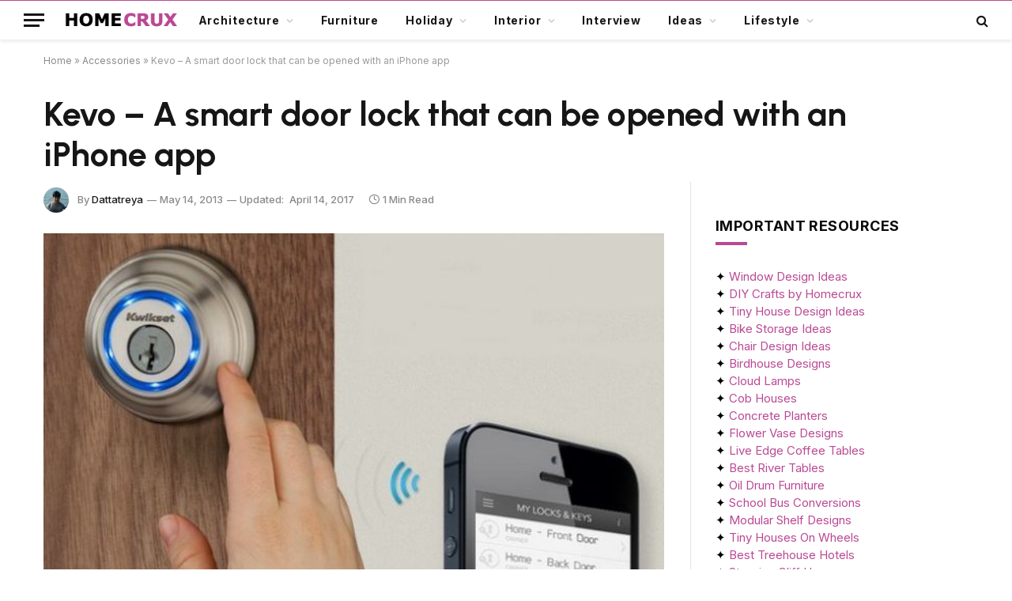

--- FILE ---
content_type: text/html; charset=UTF-8
request_url: https://www.homecrux.com/kevo-a-smart-door-lock-that-can-opened-with-an-iphone-app/6389/
body_size: 37094
content:

<!DOCTYPE html>
<html lang="en-US" class="s-light site-s-light">

<head><script data-pagespeed-no-defer data-two-no-delay type="text/javascript" >var two_worker_data_critical_data = {"critical_data":{"critical_css":false,"critical_fonts":false}}</script><script data-pagespeed-no-defer data-two-no-delay type="text/javascript" >var two_worker_data_font = {"font":[]}</script><script data-pagespeed-no-defer data-two-no-delay type="text/javascript" >var two_worker_data_excluded_js = {"js":[]}</script><script data-pagespeed-no-defer data-two-no-delay type="text/javascript" >var two_worker_data_js = {"js":[{"inline":true,"code":"[base64]","id":"","uid":"two_697e8cc3adca6","exclude_blob":false,"excluded_from_delay":false},{"inline":true,"code":"[base64]","id":"","uid":"two_697e8cc3adcdf","exclude_blob":false,"excluded_from_delay":false},{"inline":false,"url":"https:\/\/www.homecrux.com\/wp-includes\/js\/jquery\/jquery.min.js?ver=3.7.1","id":"jquery-core-js","uid":"two_697e8cc3add0d","exclude_blob":false,"excluded_from_delay":false},{"inline":false,"url":"https:\/\/www.homecrux.com\/wp-includes\/js\/jquery\/jquery-migrate.min.js?ver=3.4.1","id":"jquery-migrate-js","uid":"two_697e8cc3add1d","exclude_blob":false,"excluded_from_delay":false},{"inline":true,"code":"[base64]","id":"sib-front-js-js-extra","uid":"two_697e8cc3add2a","exclude_blob":false,"excluded_from_delay":false},{"inline":false,"url":"https:\/\/www.homecrux.com\/wp-content\/plugins\/mailin\/js\/mailin-front.js?ver=1767735662","id":"sib-front-js-js","uid":"two_697e8cc3add3e","exclude_blob":false,"excluded_from_delay":false},{"inline":true,"code":"[base64]","id":"","uid":"two_697e8cc3add4b","exclude_blob":false,"excluded_from_delay":false},{"inline":true,"code":"[base64]","id":"","uid":"two_697e8cc3add59","exclude_blob":false,"excluded_from_delay":false},{"inline":false,"url":"https:\/\/cdn.brevo.com\/js\/sdk-loader.js","id":"","uid":"two_697e8cc3add69","exclude_blob":false,"excluded_from_delay":false},{"inline":true,"code":"[base64]","id":"","uid":"two_697e8cc3add75","exclude_blob":false,"excluded_from_delay":false},{"inline":false,"url":"https:\/\/cdn.by.wonderpush.com\/sdk\/1.1\/wonderpush-loader.min.js","id":"","uid":"two_697e8cc3add85","exclude_blob":false,"excluded_from_delay":false},{"inline":true,"code":"[base64]","id":"","uid":"two_697e8cc3add91","exclude_blob":false,"excluded_from_delay":false},{"inline":false,"url":"https:\/\/www.googletagmanager.com\/gtag\/js?id=G-L5PM303W4H","id":"","uid":"two_697e8cc3adda0","exclude_blob":false,"excluded_from_delay":false},{"inline":true,"code":"[base64]","id":"","uid":"two_697e8cc3addab","exclude_blob":false,"excluded_from_delay":false},{"inline":true,"code":"[base64]","id":"","uid":"two_697e8cc3addb8","exclude_blob":false,"excluded_from_delay":false},{"inline":true,"code":"[base64]","id":"","uid":"two_697e8cc3adddd","exclude_blob":false,"excluded_from_delay":false},{"inline":true,"code":"[base64]","id":"","uid":"two_697e8cc3addef","exclude_blob":false,"excluded_from_delay":false},{"inline":true,"code":"[base64]","id":"","uid":"two_697e8cc3ade02","exclude_blob":false,"excluded_from_delay":false},{"inline":true,"code":"[base64]","id":"","uid":"two_697e8cc3ade1e","exclude_blob":false,"excluded_from_delay":false},{"inline":true,"code":"[base64]","id":"","uid":"two_697e8cc3ade37","exclude_blob":false,"excluded_from_delay":false},{"inline":false,"url":"https:\/\/www.homecrux.com\/wp-includes\/js\/dist\/hooks.min.js?ver=dd5603f07f9220ed27f1","id":"wp-hooks-js","uid":"two_697e8cc3ade58","exclude_blob":false,"excluded_from_delay":false},{"inline":false,"url":"https:\/\/www.homecrux.com\/wp-includes\/js\/dist\/i18n.min.js?ver=c26c3dc7bed366793375","id":"wp-i18n-js","uid":"two_697e8cc3ade6a","exclude_blob":false,"excluded_from_delay":false},{"inline":true,"code":"[base64]","id":"wp-i18n-js-after","uid":"two_697e8cc3ade7c","exclude_blob":false,"excluded_from_delay":false},{"inline":false,"url":"https:\/\/www.homecrux.com\/wp-content\/plugins\/contact-form-7\/includes\/swv\/js\/index.js?ver=6.1.4","id":"swv-js","uid":"two_697e8cc3ade8d","exclude_blob":false,"excluded_from_delay":false},{"inline":true,"code":"[base64]","id":"contact-form-7-js-before","uid":"two_697e8cc3ade9e","exclude_blob":false,"excluded_from_delay":false},{"inline":false,"url":"https:\/\/www.homecrux.com\/wp-content\/plugins\/contact-form-7\/includes\/js\/index.js?ver=6.1.4","id":"contact-form-7-js","uid":"two_697e8cc3adeaf","exclude_blob":false,"excluded_from_delay":false},{"inline":true,"code":"[base64]","id":"jpibfi-script-js-extra","uid":"two_697e8cc3adec1","exclude_blob":false,"excluded_from_delay":false},{"inline":false,"url":"https:\/\/www.homecrux.com\/wp-content\/plugins\/jquery-pin-it-button-for-images\/js\/jpibfi.client.js?ver=3.0.6","id":"jpibfi-script-js","uid":"two_697e8cc3adedb","exclude_blob":false,"excluded_from_delay":false},{"inline":false,"url":"https:\/\/www.homecrux.com\/wp-content\/themes\/smart-mag\/js\/jquery.mfp-lightbox.js?ver=10.3.2","id":"magnific-popup-js","uid":"two_697e8cc3adeeb","exclude_blob":false,"excluded_from_delay":false},{"inline":false,"url":"https:\/\/www.homecrux.com\/wp-content\/themes\/smart-mag\/js\/jquery.sticky-sidebar.js?ver=10.3.2","id":"theia-sticky-sidebar-js","uid":"two_697e8cc3adefd","exclude_blob":false,"excluded_from_delay":false},{"inline":true,"code":"[base64]","id":"smartmag-theme-js-extra","uid":"two_697e8cc3adf0d","exclude_blob":false,"excluded_from_delay":false},{"inline":false,"url":"https:\/\/www.homecrux.com\/wp-content\/themes\/smart-mag\/js\/theme.js?ver=10.3.2","id":"smartmag-theme-js","uid":"two_697e8cc3adf1f","exclude_blob":false,"excluded_from_delay":false},{"inline":false,"url":"https:\/\/www.homecrux.com\/wp-content\/themes\/smart-mag\/js\/float-share.js?ver=10.3.2","id":"smartmag-float-share-js","uid":"two_697e8cc3adf30","exclude_blob":false,"excluded_from_delay":false},{"inline":false,"url":"https:\/\/www.google.com\/recaptcha\/api.js?render=6LcFapYqAAAAAEDCNQ1s4hhLBliGRmYcn-BUelTE&amp;ver=3.0","id":"google-recaptcha-js","uid":"two_697e8cc3adf43","exclude_blob":false,"excluded_from_delay":false},{"inline":false,"url":"https:\/\/www.homecrux.com\/wp-includes\/js\/dist\/vendor\/wp-polyfill.min.js?ver=3.15.0","id":"wp-polyfill-js","uid":"two_697e8cc3adf55","exclude_blob":false,"excluded_from_delay":false},{"inline":true,"code":"[base64]","id":"wpcf7-recaptcha-js-before","uid":"two_697e8cc3adf66","exclude_blob":false,"excluded_from_delay":false},{"inline":false,"url":"https:\/\/www.homecrux.com\/wp-content\/plugins\/contact-form-7\/modules\/recaptcha\/index.js?ver=6.1.4","id":"wpcf7-recaptcha-js","uid":"two_697e8cc3adf78","exclude_blob":false,"excluded_from_delay":false},{"inline":false,"url":"https:\/\/www.homecrux.com\/wp-includes\/js\/comment-reply.min.js?ver=6.9","id":"comment-reply-js","uid":"two_697e8cc3adf89","exclude_blob":false,"excluded_from_delay":false},{"inline":true,"code":"[base64]","id":"gglcptch_pre_api-js-extra","uid":"two_697e8cc3adf9a","exclude_blob":false,"excluded_from_delay":false},{"inline":false,"url":"https:\/\/www.homecrux.com\/wp-content\/plugins\/google-captcha\/js\/pre-api-script.js?ver=1.85","id":"gglcptch_pre_api-js","uid":"two_697e8cc3adfae","exclude_blob":false,"excluded_from_delay":false},{"inline":false,"url":"https:\/\/www.google.com\/recaptcha\/api.js?render=6Lfmn2wqAAAAANX2QYMSmC84J1EhKl7LSNOGx3HB","id":"gglcptch_api-js","uid":"two_697e8cc3adfbf","exclude_blob":false,"excluded_from_delay":false},{"inline":true,"code":"[base64]","id":"gglcptch_script-js-extra","uid":"two_697e8cc3adfd2","exclude_blob":false,"excluded_from_delay":false},{"inline":false,"url":"https:\/\/www.homecrux.com\/wp-content\/plugins\/google-captcha\/js\/script.js?ver=1.85","id":"gglcptch_script-js","uid":"two_697e8cc3adfe8","exclude_blob":false,"excluded_from_delay":false},{"inline":true,"code":"[base64]","id":"","uid":"two_697e8cc3ae003","exclude_blob":false,"excluded_from_delay":false},{"inline":true,"code":"[base64]","id":"","uid":"two_697e8cc3ae072","exclude_blob":false,"excluded_from_delay":false},{"inline":true,"code":"[base64]","id":"","uid":"two_697e8cc3ae0a2","exclude_blob":false,"excluded_from_delay":false},{"code":"[base64]","inline":true,"uid":"two_dispatchEvent_script"}]}</script><script data-pagespeed-no-defer data-two-no-delay type="text/javascript" >var two_worker_data_css = {"css":[{"url":"https:\/\/www.homecrux.com\/wp-content\/cache\/tw_optimize\/css\/two_6389_aggregated_5031697833a1b266bf9fe4d7a52cf38e_delay.min.css?date=1769901251","media":"all","uid":""}]}</script><noscript><link rel="stylesheet" crossorigin="anonymous" class="two_uncritical_css_noscript" media="all" href="https://www.homecrux.com/wp-content/cache/tw_optimize/css/two_6389_aggregated_5031697833a1b266bf9fe4d7a52cf38e_delay.min.css?date=1769901251"></noscript><link type="text/css" media="all" href="https://www.homecrux.com/wp-content/cache/tw_optimize/css/two_6389_aggregated.min.css?date=1769901251" rel="stylesheet"  />

	<meta charset="UTF-8" />
	<meta name="viewport" content="width=device-width, initial-scale=1" />
	<script data-pagespeed-no-defer data-two-no-delay type="text/javascript">window.addEventListener("load",function(){window.two_page_loaded=true;});function logLoaded(){console.log("window is loaded");}
(function listen(){if(window.two_page_loaded){logLoaded();}else{console.log("window is notLoaded");window.setTimeout(listen,50);}})();function applyElementorControllers(){if(!window.elementorFrontend)return;window.elementorFrontend.init()}
function applyViewCss(cssUrl){if(!cssUrl)return;const cssNode=document.createElement('link');cssNode.setAttribute("href",cssUrl);cssNode.setAttribute("rel","stylesheet");cssNode.setAttribute("type","text/css");document.head.appendChild(cssNode);}
var two_scripts_load=true;var two_load_delayed_javascript=function(event){if(two_scripts_load){two_scripts_load=false;two_connect_script(0);if(typeof two_delay_custom_js_new=="object"){document.dispatchEvent(two_delay_custom_js_new)}
window.two_delayed_loading_events.forEach(function(event){console.log("removed event listener");document.removeEventListener(event,two_load_delayed_javascript,false)});}};function two_loading_events(event){setTimeout(function(event){return function(){var t=function(eventType,elementClientX,elementClientY){var _event=new Event(eventType,{bubbles:true,cancelable:true});if(eventType==="click"){_event.clientX=elementClientX;_event.clientY=elementClientY}else{_event.touches=[{clientX:elementClientX,clientY:elementClientY}]}
return _event};var element;if(event&&event.type==="touchend"){var touch=event.changedTouches[0];element=document.elementFromPoint(touch.clientX,touch.clientY);element.dispatchEvent(t('touchstart',touch.clientX,touch.clientY));element.dispatchEvent(t('touchend',touch.clientX,touch.clientY));element.dispatchEvent(t('click',touch.clientX,touch.clientY));}else if(event&&event.type==="click"){element=document.elementFromPoint(event.clientX,event.clientY);element.dispatchEvent(t(event.type,event.clientX,event.clientY));}}}(event),150);}</script><script data-pagespeed-no-defer data-two-no-delay type="text/javascript">window.two_delayed_loading_attribute="data-twodelayedjs";window.two_delayed_js_load_libs_first="";window.two_delayed_loading_events=["mousemove","click","keydown","wheel","touchmove","touchend"];window.two_event_listeners=[];</script><script data-pagespeed-no-defer data-two-no-delay type="text/javascript">document.onreadystatechange=function(){if(document.readyState==="interactive"){if(window.two_delayed_loading_attribute!==undefined){window.two_delayed_loading_events.forEach(function(ev){window.two_event_listeners[ev]=document.addEventListener(ev,two_load_delayed_javascript,{passive:false})});}
if(window.two_delayed_loading_attribute_css!==undefined){window.two_delayed_loading_events_css.forEach(function(ev){window.two_event_listeners_css[ev]=document.addEventListener(ev,two_load_delayed_css,{passive:false})});}
if(window.two_load_delayed_iframe!==undefined){window.two_delayed_loading_iframe_events.forEach(function(ev){window.two_iframe_event_listeners[ev]=document.addEventListener(ev,two_load_delayed_iframe,{passive:false})});}}}</script><script data-two_delay_src='inline' data-two_delay_id="two_697e8cc3adca6" data-no-optimize="1" data-cfasync="false"></script><meta name='robots' content='index, follow, max-image-preview:large, max-snippet:-1, max-video-preview:-1' />

<script data-two_delay_src='inline' data-two_delay_id="two_697e8cc3adcdf" data-no-optimize="1" data-cfasync="false"></script>
<link rel="dns-prefetch" href="https://ads.adthrive.com/"><link rel="preconnect" href="https://ads.adthrive.com/"><link rel="preconnect" href="https://ads.adthrive.com/" crossorigin>
	<!-- This site is optimized with the Yoast SEO plugin v26.7 - https://yoast.com/wordpress/plugins/seo/ -->
	<title>Kevo - A smart door lock that can be opened with an iPhone app- Home Crux</title><link rel="preload" as="image" imagesrcset="https://cdn.homecrux.com/wp-content/uploads/2013/05/Kevo-A-smart-door-lock.jpg 600w, https://cdn.homecrux.com/wp-content/uploads/2013/05/Kevo-A-smart-door-lock-300x183.jpg 300w" imagesizes="(max-width: 768px) 100vw, 768px" /><link rel="preload" as="font" href="https://www.homecrux.com/wp-content/themes/smart-mag/css/icons/fonts/ts-icons.woff2?v3.2" type="font/woff2" crossorigin="anonymous" />
	<meta name="description" content="The battery-powered Kevo lock can be opened traditionally with a metal key or can be accessed wirelessly via a smartphone app to unlock your home’s doors." />
	<link rel="canonical" href="https://www.homecrux.com/kevo-a-smart-door-lock-that-can-opened-with-an-iphone-app/6389/" />
	<meta property="og:locale" content="en_US" />
	<meta property="og:type" content="article" />
	<meta property="og:title" content="Kevo - A smart door lock that can be opened with an iPhone app- Home Crux" />
	<meta property="og:description" content="The battery-powered Kevo lock can be opened traditionally with a metal key or can be accessed wirelessly via a smartphone app to unlock your home’s doors." />
	<meta property="og:url" content="https://www.homecrux.com/kevo-a-smart-door-lock-that-can-opened-with-an-iphone-app/6389/" />
	<meta property="og:site_name" content="Homecrux" />
	<meta property="article:publisher" content="https://www.facebook.com/Homecrux" />
	<meta property="article:published_time" content="2013-05-14T05:47:46+00:00" />
	<meta property="article:modified_time" content="2017-04-14T08:11:08+00:00" />
	<meta property="og:image" content="https://cdn.homecrux.com/wp-content/uploads/2013/05/Kevo-A-smart-door-lock.jpg" />
	<meta property="og:image:width" content="600" />
	<meta property="og:image:height" content="366" />
	<meta property="og:image:type" content="image/jpeg" />
	<meta name="author" content="Dattatreya" />
	<meta name="twitter:label1" content="Written by" />
	<meta name="twitter:data1" content="Dattatreya" />
	<meta name="twitter:label2" content="Est. reading time" />
	<meta name="twitter:data2" content="1 minute" />
	<script type="application/ld+json" class="yoast-schema-graph">{"@context":"https://schema.org","@graph":[{"@type":"Article","@id":"https://www.homecrux.com/kevo-a-smart-door-lock-that-can-opened-with-an-iphone-app/6389/#article","isPartOf":{"@id":"https://www.homecrux.com/kevo-a-smart-door-lock-that-can-opened-with-an-iphone-app/6389/"},"author":{"name":"Dattatreya","@id":"https://www.homecrux.com/#/schema/person/2b41f063db0c10539400e8b7b1856991"},"headline":"Kevo &#8211; A smart door lock that can be opened with an iPhone app","datePublished":"2013-05-14T05:47:46+00:00","dateModified":"2017-04-14T08:11:08+00:00","mainEntityOfPage":{"@id":"https://www.homecrux.com/kevo-a-smart-door-lock-that-can-opened-with-an-iphone-app/6389/"},"wordCount":220,"commentCount":0,"publisher":{"@id":"https://www.homecrux.com/#organization"},"image":{"@id":"https://www.homecrux.com/kevo-a-smart-door-lock-that-can-opened-with-an-iphone-app/6389/#primaryimage"},"thumbnailUrl":"https://cdn.homecrux.com/wp-content/uploads/2013/05/Kevo-A-smart-door-lock.jpg","keywords":["advanced locking system","Apple iPhone","digital door lock","Door Lock","iPhone app","Kevo","Kevo by Kwikset","Kevo door lock","Kwikset","Kwikset kevo smart lock","Lock","smart door lock","Smart Lock","specialized smartphone app","wireless"],"articleSection":["Accessories"],"inLanguage":"en-US","potentialAction":[{"@type":"CommentAction","name":"Comment","target":["https://www.homecrux.com/kevo-a-smart-door-lock-that-can-opened-with-an-iphone-app/6389/#respond"]}],"copyrightYear":"2013","copyrightHolder":{"@id":"https://www.homecrux.com/#organization"}},{"@type":"WebPage","@id":"https://www.homecrux.com/kevo-a-smart-door-lock-that-can-opened-with-an-iphone-app/6389/","url":"https://www.homecrux.com/kevo-a-smart-door-lock-that-can-opened-with-an-iphone-app/6389/","name":"Kevo - A smart door lock that can be opened with an iPhone app- Home Crux","isPartOf":{"@id":"https://www.homecrux.com/#website"},"primaryImageOfPage":{"@id":"https://www.homecrux.com/kevo-a-smart-door-lock-that-can-opened-with-an-iphone-app/6389/#primaryimage"},"image":{"@id":"https://www.homecrux.com/kevo-a-smart-door-lock-that-can-opened-with-an-iphone-app/6389/#primaryimage"},"thumbnailUrl":"https://cdn.homecrux.com/wp-content/uploads/2013/05/Kevo-A-smart-door-lock.jpg","datePublished":"2013-05-14T05:47:46+00:00","dateModified":"2017-04-14T08:11:08+00:00","description":"The battery-powered Kevo lock can be opened traditionally with a metal key or can be accessed wirelessly via a smartphone app to unlock your home’s doors.","breadcrumb":{"@id":"https://www.homecrux.com/kevo-a-smart-door-lock-that-can-opened-with-an-iphone-app/6389/#breadcrumb"},"inLanguage":"en-US","potentialAction":[{"@type":"ReadAction","target":["https://www.homecrux.com/kevo-a-smart-door-lock-that-can-opened-with-an-iphone-app/6389/"]}]},{"@type":"ImageObject","inLanguage":"en-US","@id":"https://www.homecrux.com/kevo-a-smart-door-lock-that-can-opened-with-an-iphone-app/6389/#primaryimage","url":"https://cdn.homecrux.com/wp-content/uploads/2013/05/Kevo-A-smart-door-lock.jpg","contentUrl":"https://cdn.homecrux.com/wp-content/uploads/2013/05/Kevo-A-smart-door-lock.jpg","width":600,"height":366,"caption":"Kevo - A smart door lock"},{"@type":"BreadcrumbList","@id":"https://www.homecrux.com/kevo-a-smart-door-lock-that-can-opened-with-an-iphone-app/6389/#breadcrumb","itemListElement":[{"@type":"ListItem","position":1,"name":"Home","item":"https://www.homecrux.com/"},{"@type":"ListItem","position":2,"name":"Accessories","item":"https://www.homecrux.com/category/accessories/"},{"@type":"ListItem","position":3,"name":"Kevo &#8211; A smart door lock that can be opened with an iPhone app"}]},{"@type":"WebSite","@id":"https://www.homecrux.com/#website","url":"https://www.homecrux.com/","name":"Homecrux","description":"Modern Home Decorating Ideas","publisher":{"@id":"https://www.homecrux.com/#organization"},"potentialAction":[{"@type":"SearchAction","target":{"@type":"EntryPoint","urlTemplate":"https://www.homecrux.com/?s={search_term_string}"},"query-input":{"@type":"PropertyValueSpecification","valueRequired":true,"valueName":"search_term_string"}}],"inLanguage":"en-US"},{"@type":"Organization","@id":"https://www.homecrux.com/#organization","name":"Homecrux","url":"https://www.homecrux.com/","logo":{"@type":"ImageObject","inLanguage":"en-US","@id":"https://www.homecrux.com/#/schema/logo/image/","url":"https://cdn.homecrux.com/wp-content/uploads/2018/04/Homecrux-logo1.png","contentUrl":"https://cdn.homecrux.com/wp-content/uploads/2018/04/Homecrux-logo1.png","width":144,"height":67,"caption":"Homecrux"},"image":{"@id":"https://www.homecrux.com/#/schema/logo/image/"},"sameAs":["https://www.facebook.com/Homecrux","https://x.com/homecrux","https://www.instagram.com/homecrux","https://www.pinterest.com/homecrux"]},{"@type":"Person","@id":"https://www.homecrux.com/#/schema/person/2b41f063db0c10539400e8b7b1856991","name":"Dattatreya","image":{"@type":"ImageObject","inLanguage":"en-US","@id":"https://www.homecrux.com/#/schema/person/image/","url":"https://secure.gravatar.com/avatar/867ac0d275a5e9862162ce047542e804a8ed446252c74c196bfd8b735d880d10?s=96&d=mm&r=g","contentUrl":"https://secure.gravatar.com/avatar/867ac0d275a5e9862162ce047542e804a8ed446252c74c196bfd8b735d880d10?s=96&d=mm&r=g","caption":"Dattatreya"},"description":"A proud native of the beautiful steel township of Durgapur, West Bengal, Dattatreya’s fascination lies within a range of diverse matters. With a bachelor’s degree in architecture, he is quite fond of his hardcore strategy gamer as well as amateur historian tag. Of course, with over two years of blogging experience under his belt, he also likes to write about the latest updates on home based technology and gizmo oriented products.","sameAs":["https://www.homecrux.com/author/dattatreya/"],"url":"https://www.homecrux.com/author/dattatreya/"}]}</script>
	<!-- / Yoast SEO plugin. -->


<link rel='dns-prefetch' href='//www.homecrux.com' />
<link rel='dns-prefetch' href='//fonts.googleapis.com' />
<link rel="alternate" type="application/rss+xml" title="Homecrux &raquo; Feed" href="https://www.homecrux.com/feed/" />
<link rel="alternate" type="application/rss+xml" title="Homecrux &raquo; Comments Feed" href="https://www.homecrux.com/comments/feed/" />
<link rel="alternate" type="application/rss+xml" title="Homecrux &raquo; Kevo &#8211; A smart door lock that can be opened with an iPhone app Comments Feed" href="https://www.homecrux.com/kevo-a-smart-door-lock-that-can-opened-with-an-iphone-app/6389/feed/" />
<link rel="alternate" title="oEmbed (JSON)" type="application/json+oembed" href="https://www.homecrux.com/wp-json/oembed/1.0/embed?url=https%3A%2F%2Fwww.homecrux.com%2Fkevo-a-smart-door-lock-that-can-opened-with-an-iphone-app%2F6389%2F" />
<link rel="alternate" title="oEmbed (XML)" type="text/xml+oembed" href="https://www.homecrux.com/wp-json/oembed/1.0/embed?url=https%3A%2F%2Fwww.homecrux.com%2Fkevo-a-smart-door-lock-that-can-opened-with-an-iphone-app%2F6389%2F&#038;format=xml" />
<link rel="alternate" type="application/rss+xml" title="Homecrux &raquo; Stories Feed" href="https://www.homecrux.com/web-stories/feed/">











<link crossorigin="anonymous" rel='stylesheet' id='smartmag-gfonts-custom-css' href='https://fonts.googleapis.com/css?family=Inter%3A400%2C500%2C600%2C700%7CUrbanist%3A400%2C500%2C600%2C700&display=swap#038;display=swap' type='text/css' media='all' />

<script data-two_delay_id="two_697e8cc3add0d" type="text/javascript" data-two_delay_src="https://www.homecrux.com/wp-includes/js/jquery/jquery.min.js?ver=3.7.1" id="jquery-core-js"></script>
<script data-two_delay_id="two_697e8cc3add1d" type="text/javascript" data-two_delay_src="https://www.homecrux.com/wp-includes/js/jquery/jquery-migrate.min.js?ver=3.4.1" id="jquery-migrate-js"></script>
<script data-two_delay_src='inline' data-two_delay_id="two_697e8cc3add2a" type="text/javascript" id="sib-front-js-js-extra"></script>
<script data-two_delay_id="two_697e8cc3add3e" type="text/javascript" data-two_delay_src="https://www.homecrux.com/wp-content/plugins/mailin/js/mailin-front.js?ver=1767735662" id="sib-front-js-js"></script>
<link rel="https://api.w.org/" href="https://www.homecrux.com/wp-json/" /><link rel="alternate" title="JSON" type="application/json" href="https://www.homecrux.com/wp-json/wp/v2/posts/6389" /><link rel="EditURI" type="application/rsd+xml" title="RSD" href="https://www.homecrux.com/xmlrpc.php?rsd" />
<meta name="generator" content="WordPress 6.9" />
<link rel='shortlink' href='https://www.homecrux.com/?p=6389' />

				<script data-two_delay_src='inline' data-two_delay_id="two_697e8cc3add4b" type="text/javascript"></script>
		<meta name="generator" content="performance-lab 4.0.1; plugins: ">

		<script data-two_delay_src='inline' data-two_delay_id="two_697e8cc3add59"></script>
		<meta name="generator" content="Elementor 3.34.1; features: additional_custom_breakpoints; settings: css_print_method-external, google_font-enabled, font_display-auto">
<script data-two_delay_id="two_697e8cc3add69" type="text/javascript" data-two_delay_src="https://cdn.brevo.com/js/sdk-loader.js" async></script>
<script data-two_delay_src='inline' data-two_delay_id="two_697e8cc3add75" type="text/javascript"></script><script data-two_delay_id="two_697e8cc3add85" type="text/javascript" data-two_delay_src="https://cdn.by.wonderpush.com/sdk/1.1/wonderpush-loader.min.js" async></script>
<script data-two_delay_src='inline' data-two_delay_id="two_697e8cc3add91" type="text/javascript"></script>			
			<link rel="amphtml" href="https://www.homecrux.com/kevo-a-smart-door-lock-that-can-opened-with-an-iphone-app/6389/amp/"><meta name="p:domain_verify" content="12926dc088071198edd2135e7ddb97d6" />

<!-- Google tag (gtag.js) -->
<script data-two_delay_id="two_697e8cc3adda0" async data-two_delay_src="https://www.googletagmanager.com/gtag/js?id=G-L5PM303W4H"></script>
<script data-two_delay_src='inline' data-two_delay_id="two_697e8cc3addab"></script>

<!-- AdThrive - Override Elementor 100% iframe width -->
<script data-two_delay_src='inline' data-two_delay_id="two_697e8cc3addb8"></script><link rel="icon" href="https://cdn.homecrux.com/wp-content/uploads/2022/06/hc-favicon-96x96.png" sizes="32x32" />
<link rel="icon" href="https://cdn.homecrux.com/wp-content/uploads/2022/06/hc-favicon-300x300.png" sizes="192x192" />
<link rel="apple-touch-icon" href="https://cdn.homecrux.com/wp-content/uploads/2022/06/hc-favicon-300x300.png" />
<meta name="msapplication-TileImage" content="https://cdn.homecrux.com/wp-content/uploads/2022/06/hc-favicon-300x300.png" />
		
		

</head>

<body class="wp-singular post-template-default single single-post postid-6389 single-format-standard wp-theme-smart-mag wp-child-theme-smart-mag-child right-sidebar post-layout-large post-cat-25 has-lb has-lb-sm has-sb-sep layout-normal elementor-default elementor-kit-172194">



<div class="main-wrap">

	
<div class="off-canvas-backdrop"></div>
<div class="mobile-menu-container off-canvas hide-menu-lg" id="off-canvas">

	<div class="off-canvas-head">
		<a href="#" class="close">
			<span class="visuallyhidden">Close Menu</span>
			<i class="tsi tsi-times"></i>
		</a>

		<div class="ts-logo">
					</div>
	</div>

	<div class="off-canvas-content">

		
			<ul id="menu-smartmag-main-menu" class="mobile-menu"><li id="menu-item-173124" class="menu-item menu-item-type-taxonomy menu-item-object-category menu-item-has-children menu-item-173124"><a href="https://www.homecrux.com/category/architecture/">Architecture</a>
<ul class="sub-menu">
	<li id="menu-item-177364" class="menu-item menu-item-type-taxonomy menu-item-object-category menu-item-177364"><a href="https://www.homecrux.com/category/architecture/tiny-living/">Tiny Living</a></li>
	<li id="menu-item-180040" class="menu-item menu-item-type-taxonomy menu-item-object-category menu-item-180040"><a href="https://www.homecrux.com/category/architecture/treehouse/">Treehouse</a></li>
	<li id="menu-item-173128" class="menu-item menu-item-type-custom menu-item-object-custom menu-item-173128"><a href="https://www.homecrux.com/category/architecture/luxury-hotel/">Hotels</a></li>
</ul>
</li>
<li id="menu-item-173129" class="menu-item menu-item-type-taxonomy menu-item-object-category menu-item-173129"><a href="https://www.homecrux.com/category/furniture/">Furniture</a></li>
<li id="menu-item-218532" class="menu-item menu-item-type-taxonomy menu-item-object-category menu-item-has-children menu-item-218532"><a href="https://www.homecrux.com/category/holiday/">Holiday</a>
<ul class="sub-menu">
	<li id="menu-item-218533" class="menu-item menu-item-type-taxonomy menu-item-object-category menu-item-218533"><a href="https://www.homecrux.com/category/holiday/christmas/">Christmas</a></li>
	<li id="menu-item-218534" class="menu-item menu-item-type-taxonomy menu-item-object-category menu-item-218534"><a href="https://www.homecrux.com/category/holiday/halloween/">Halloween</a></li>
	<li id="menu-item-218535" class="menu-item menu-item-type-taxonomy menu-item-object-category menu-item-218535"><a href="https://www.homecrux.com/category/holiday/thanksgiving/">Thanksgiving</a></li>
</ul>
</li>
<li id="menu-item-173122" class="menu-item menu-item-type-taxonomy menu-item-object-category menu-item-has-children menu-item-173122"><a href="https://www.homecrux.com/category/interior/">Interior</a>
<ul class="sub-menu">
	<li id="menu-item-173594" class="menu-item menu-item-type-taxonomy menu-item-object-category menu-item-173594"><a href="https://www.homecrux.com/category/interior/bathroom/">Bathroom</a></li>
	<li id="menu-item-173123" class="menu-item menu-item-type-custom menu-item-object-custom menu-item-173123"><a href="https://www.homecrux.com/category/kitchen/">Kitchen</a></li>
	<li id="menu-item-173141" class="menu-item menu-item-type-custom menu-item-object-custom menu-item-173141"><a href="https://www.homecrux.com/category/lighting/">Lighting</a></li>
</ul>
</li>
<li id="menu-item-211341" class="menu-item menu-item-type-taxonomy menu-item-object-category menu-item-211341"><a href="https://www.homecrux.com/category/interview/">Interview</a></li>
<li id="menu-item-251979" class="menu-item menu-item-type-taxonomy menu-item-object-category menu-item-has-children menu-item-251979"><a href="https://www.homecrux.com/category/list/">Ideas</a>
<ul class="sub-menu">
	<li id="menu-item-176567" class="menu-item menu-item-type-taxonomy menu-item-object-category menu-item-176567"><a href="https://www.homecrux.com/category/list/home-decoration/">Home Decoration</a></li>
	<li id="menu-item-176568" class="menu-item menu-item-type-taxonomy menu-item-object-category menu-item-176568"><a href="https://www.homecrux.com/category/list/home-improvement/">Home Improvement</a></li>
</ul>
</li>
<li id="menu-item-173130" class="menu-item menu-item-type-custom menu-item-object-custom menu-item-has-children menu-item-173130"><a>Lifestyle</a>
<ul class="sub-menu">
	<li id="menu-item-173132" class="menu-item menu-item-type-taxonomy menu-item-object-category current-post-ancestor current-menu-parent current-post-parent menu-item-173132"><a href="https://www.homecrux.com/category/accessories/">Accessories</a></li>
	<li id="menu-item-173133" class="menu-item menu-item-type-taxonomy menu-item-object-category menu-item-173133"><a href="https://www.homecrux.com/category/appliances/">Appliances</a></li>
	<li id="menu-item-176566" class="menu-item menu-item-type-taxonomy menu-item-object-category menu-item-176566"><a href="https://www.homecrux.com/category/gardening/">Gardening</a></li>
	<li id="menu-item-173136" class="menu-item menu-item-type-custom menu-item-object-custom menu-item-173136"><a href="https://www.homecrux.com/category/food/">Food and Beverages</a></li>
	<li id="menu-item-173134" class="menu-item menu-item-type-taxonomy menu-item-object-category menu-item-173134"><a href="https://www.homecrux.com/category/outdoor/">Outdoor</a></li>
	<li id="menu-item-227194" class="menu-item menu-item-type-taxonomy menu-item-object-category menu-item-227194"><a href="https://www.homecrux.com/category/pets/">Pets</a></li>
	<li id="menu-item-173131" class="menu-item menu-item-type-custom menu-item-object-custom menu-item-173131"><a href="https://www.homecrux.com/smart-home/">Smart Home</a></li>
</ul>
</li>
</ul>
		
					<div class="off-canvas-widgets">
				<div id="custom_html-8" class="widget_text widget widget_custom_html"><div class="textwidget custom-html-widget"><noscript><iframe width="540" height="450" src="https://0d67d440.sibforms.com/serve/[base64]" frameborder="0" scrolling="auto" allowfullscreen style="display: block;margin-left: auto;margin-right: auto;max-width: 100%;"></noscript><iframe class="lazy"  width="540" height="450"  src="" data-src="https://0d67d440.sibforms.com/serve/[base64]" frameborder="0" scrolling="auto" allowfullscreen style="display: block;margin-left: auto;margin-right: auto;max-width: 100%;"></iframe></div></div>			</div>
		
		
		<div class="spc-social-block spc-social spc-social-b smart-head-social">
		
			
				<a href="https://www.pinterest.com/homecrux/" class="link service s-pinterest" target="_blank" rel="nofollow noopener">
					<i class="icon tsi tsi-pinterest-p"></i>					<span class="visuallyhidden">Pinterest</span>
				</a>
									
			
				<a href="https://www.facebook.com/Homecrux" class="link service s-facebook" target="_blank" rel="nofollow noopener">
					<i class="icon tsi tsi-facebook"></i>					<span class="visuallyhidden">Facebook</span>
				</a>
									
			
				<a href="https://www.instagram.com/homecrux/" class="link service s-instagram" target="_blank" rel="nofollow noopener">
					<i class="icon tsi tsi-instagram"></i>					<span class="visuallyhidden">Instagram</span>
				</a>
									
			
				<a href="https://www.youtube.com/@homecrux" class="link service s-youtube" target="_blank" rel="nofollow noopener">
					<i class="icon tsi tsi-youtube-play"></i>					<span class="visuallyhidden">YouTube</span>
				</a>
									
			
				<a href="https://twitter.com/homecrux" class="link service s-twitter" target="_blank" rel="nofollow noopener">
					<i class="icon tsi tsi-twitter"></i>					<span class="visuallyhidden">X (Twitter)</span>
				</a>
									
			
				<a href="https://www.linkedin.com/showcase/homecrux-official/" class="link service s-linkedin" target="_blank" rel="nofollow noopener">
					<i class="icon tsi tsi-linkedin"></i>					<span class="visuallyhidden">LinkedIn</span>
				</a>
									
			
		</div>

		
	</div>

</div>
<div class="smart-head smart-head-a smart-head-main" id="smart-head" data-sticky="auto" data-sticky-type="smart" data-sticky-full>
	
	<div class="smart-head-row smart-head-mid smart-head-row-3 is-light has-center-nav smart-head-row-full">

		<div class="inner full">

							
				<div class="items items-left ">
				
<button class="offcanvas-toggle has-icon" type="button" aria-label="Menu">
	<span class="hamburger-icon hamburger-icon-a">
		<span class="inner"></span>
	</span>
</button>	<a href="https://www.homecrux.com/" title="Homecrux" rel="home" class="logo-link ts-logo logo-is-image">
		<span>
			
				
					<noscript><img loading="lazy" decoding="async" src="https://cdn.homecrux.com/wp-content/uploads/2022/06/logo-homecrux.png" class="logo-image" alt="Homecrux" srcset="https://cdn.homecrux.com/wp-content/uploads/2022/06/logo-homecrux.png ,https://cdn.homecrux.com/wp-content/uploads/2022/07/logo-homecrux%402x.png 2x" width="225" height="41"/></noscript><img loading="lazy" decoding="async" src='data:image/svg+xml,%3Csvg%20xmlns=%22http://www.w3.org/2000/svg%22%20viewBox=%220%200%20225%2041%22%3E%3C/svg%3E' data-src="https://cdn.homecrux.com/wp-content/uploads/2022/06/logo-homecrux.png" class=" lazy  logo-image" alt="Homecrux"  data-srcset="https://cdn.homecrux.com/wp-content/uploads/2022/06/logo-homecrux.png ,https://cdn.homecrux.com/wp-content/uploads/2022/07/logo-homecrux%402x.png 2x" width="225" height="41"/>
									 
					</span>
	</a>				</div>

							
				<div class="items items-center ">
					<div class="nav-wrap">
		<nav class="navigation navigation-main nav-hov-a">
			<ul id="menu-smartmag-main-menu-1" class="menu"><li class="menu-item menu-item-type-taxonomy menu-item-object-category menu-item-has-children menu-cat-1180 menu-item-173124"><a href="https://www.homecrux.com/category/architecture/">Architecture</a>
<ul class="sub-menu">
	<li class="menu-item menu-item-type-taxonomy menu-item-object-category menu-cat-56081 menu-item-177364"><a href="https://www.homecrux.com/category/architecture/tiny-living/">Tiny Living</a></li>
	<li class="menu-item menu-item-type-taxonomy menu-item-object-category menu-cat-56111 menu-item-180040"><a href="https://www.homecrux.com/category/architecture/treehouse/">Treehouse</a></li>
	<li class="menu-item menu-item-type-custom menu-item-object-custom menu-item-173128"><a href="https://www.homecrux.com/category/architecture/luxury-hotel/">Hotels</a></li>
</ul>
</li>
<li class="menu-item menu-item-type-taxonomy menu-item-object-category menu-cat-4 menu-item-173129"><a href="https://www.homecrux.com/category/furniture/">Furniture</a></li>
<li class="menu-item menu-item-type-taxonomy menu-item-object-category menu-item-has-children menu-cat-56186 menu-item-218532"><a href="https://www.homecrux.com/category/holiday/">Holiday</a>
<ul class="sub-menu">
	<li class="menu-item menu-item-type-taxonomy menu-item-object-category menu-cat-56188 menu-item-218533"><a href="https://www.homecrux.com/category/holiday/christmas/">Christmas</a></li>
	<li class="menu-item menu-item-type-taxonomy menu-item-object-category menu-cat-56191 menu-item-218534"><a href="https://www.homecrux.com/category/holiday/halloween/">Halloween</a></li>
	<li class="menu-item menu-item-type-taxonomy menu-item-object-category menu-cat-56187 menu-item-218535"><a href="https://www.homecrux.com/category/holiday/thanksgiving/">Thanksgiving</a></li>
</ul>
</li>
<li class="menu-item menu-item-type-taxonomy menu-item-object-category menu-item-has-children menu-cat-23 menu-item-173122"><a href="https://www.homecrux.com/category/interior/">Interior</a>
<ul class="sub-menu">
	<li class="menu-item menu-item-type-taxonomy menu-item-object-category menu-cat-21 menu-item-173594"><a href="https://www.homecrux.com/category/interior/bathroom/">Bathroom</a></li>
	<li class="menu-item menu-item-type-custom menu-item-object-custom menu-item-173123"><a href="https://www.homecrux.com/category/kitchen/">Kitchen</a></li>
	<li class="menu-item menu-item-type-custom menu-item-object-custom menu-item-173141"><a href="https://www.homecrux.com/category/lighting/">Lighting</a></li>
</ul>
</li>
<li class="menu-item menu-item-type-taxonomy menu-item-object-category menu-cat-9888 menu-item-211341"><a href="https://www.homecrux.com/category/interview/">Interview</a></li>
<li class="menu-item menu-item-type-taxonomy menu-item-object-category menu-item-has-children menu-cat-49738 menu-item-251979"><a href="https://www.homecrux.com/category/list/">Ideas</a>
<ul class="sub-menu">
	<li class="menu-item menu-item-type-taxonomy menu-item-object-category menu-cat-56102 menu-item-176567"><a href="https://www.homecrux.com/category/list/home-decoration/">Home Decoration</a></li>
	<li class="menu-item menu-item-type-taxonomy menu-item-object-category menu-cat-56101 menu-item-176568"><a href="https://www.homecrux.com/category/list/home-improvement/">Home Improvement</a></li>
</ul>
</li>
<li class="menu-item menu-item-type-custom menu-item-object-custom menu-item-has-children menu-item-173130"><a>Lifestyle</a>
<ul class="sub-menu">
	<li class="menu-item menu-item-type-taxonomy menu-item-object-category current-post-ancestor current-menu-parent current-post-parent menu-cat-25 menu-item-173132"><a href="https://www.homecrux.com/category/accessories/">Accessories</a></li>
	<li class="menu-item menu-item-type-taxonomy menu-item-object-category menu-cat-1 menu-item-173133"><a href="https://www.homecrux.com/category/appliances/">Appliances</a></li>
	<li class="menu-item menu-item-type-taxonomy menu-item-object-category menu-cat-56104 menu-item-176566"><a href="https://www.homecrux.com/category/gardening/">Gardening</a></li>
	<li class="menu-item menu-item-type-custom menu-item-object-custom menu-item-173136"><a href="https://www.homecrux.com/category/food/">Food and Beverages</a></li>
	<li class="menu-item menu-item-type-taxonomy menu-item-object-category menu-cat-26 menu-item-173134"><a href="https://www.homecrux.com/category/outdoor/">Outdoor</a></li>
	<li class="menu-item menu-item-type-taxonomy menu-item-object-category menu-cat-53816 menu-item-227194"><a href="https://www.homecrux.com/category/pets/">Pets</a></li>
	<li class="menu-item menu-item-type-custom menu-item-object-custom menu-item-173131"><a href="https://www.homecrux.com/smart-home/">Smart Home</a></li>
</ul>
</li>
</ul>		</nav>
	</div>
				</div>

							
				<div class="items items-right ">
				

	<a href="#" class="search-icon has-icon-only is-icon" title="Search">
		<i class="tsi tsi-search"></i>
	</a>

				</div>

						
		</div>
	</div>

	</div>
<div class="smart-head smart-head-a smart-head-mobile" id="smart-head-mobile" data-sticky="mid" data-sticky-type="smart" data-sticky-full>
	
	<div class="smart-head-row smart-head-mid smart-head-row-3 is-light smart-head-row-full">

		<div class="inner wrap">

							
				<div class="items items-left ">
				
<button class="offcanvas-toggle has-icon" type="button" aria-label="Menu">
	<span class="hamburger-icon hamburger-icon-a">
		<span class="inner"></span>
	</span>
</button>				</div>

							
				<div class="items items-center ">
					<a href="https://www.homecrux.com/" title="Homecrux" rel="home" class="logo-link ts-logo logo-is-image">
		<span>
			
				
					<noscript><img loading="lazy" decoding="async" src="https://cdn.homecrux.com/wp-content/uploads/2022/06/logo-homecrux.png" class="logo-image" alt="Homecrux" srcset="https://cdn.homecrux.com/wp-content/uploads/2022/06/logo-homecrux.png ,https://cdn.homecrux.com/wp-content/uploads/2022/07/logo-homecrux%402x.png 2x" width="225" height="41"/></noscript><img loading="lazy" decoding="async" src='data:image/svg+xml,%3Csvg%20xmlns=%22http://www.w3.org/2000/svg%22%20viewBox=%220%200%20225%2041%22%3E%3C/svg%3E' data-src="https://cdn.homecrux.com/wp-content/uploads/2022/06/logo-homecrux.png" class=" lazy  logo-image" alt="Homecrux"  data-srcset="https://cdn.homecrux.com/wp-content/uploads/2022/06/logo-homecrux.png ,https://cdn.homecrux.com/wp-content/uploads/2022/07/logo-homecrux%402x.png 2x" width="225" height="41"/>
									 
					</span>
	</a>				</div>

							
				<div class="items items-right ">
				

	<a href="#" class="search-icon has-icon-only is-icon" title="Search">
		<i class="tsi tsi-search"></i>
	</a>

				</div>

						
		</div>
	</div>

	</div>
<nav class="breadcrumbs is-full-width breadcrumbs-a" id="breadcrumb"><div class="inner ts-contain "><span><span><a href="https://www.homecrux.com/">Home</a></span> » <span><a href="https://www.homecrux.com/category/accessories/">Accessories</a></span> » <span class="breadcrumb_last" aria-current="page">Kevo &#8211; A smart door lock that can be opened with an iPhone app</span></span></div></nav>
<div class="main ts-contain cf right-sidebar">
	
		
	<div class="the-post-header s-head-modern s-head-large">
	<div class="post-meta post-meta-a post-meta-left post-meta-single has-below"><h1 class="is-title post-title">Kevo &#8211; A smart door lock that can be opened with an iPhone app</h1><div class="post-meta-items meta-below has-author-img"><span class="meta-item post-author has-img"><noscript><img alt='Dattatreya' src='https://secure.gravatar.com/avatar/867ac0d275a5e9862162ce047542e804a8ed446252c74c196bfd8b735d880d10?s=32&#038;d=mm&#038;r=g' srcset='https://secure.gravatar.com/avatar/867ac0d275a5e9862162ce047542e804a8ed446252c74c196bfd8b735d880d10?s=64&#038;d=mm&#038;r=g 2x' class='avatar avatar-32 photo' height='32' width='32' decoding='async'/></noscript><img alt='Dattatreya' src='data:image/svg+xml,%3Csvg%20xmlns=%22http://www.w3.org/2000/svg%22%20viewBox=%220%200%2032%2032%22%3E%3C/svg%3E' data-src='https://secure.gravatar.com/avatar/867ac0d275a5e9862162ce047542e804a8ed446252c74c196bfd8b735d880d10?s=32&#038;d=mm&#038;r=g'  data-srcset='https://secure.gravatar.com/avatar/867ac0d275a5e9862162ce047542e804a8ed446252c74c196bfd8b735d880d10?s=64&#038;d=mm&#038;r=g 2x' class=' lazy  avatar avatar-32 photo' height='32' width='32' decoding='async'/><span class="by">By</span> <a href="https://www.homecrux.com/author/dattatreya/" title="Posts by Dattatreya" rel="author">Dattatreya</a></span><span class="meta-item date"><time class="post-date" datetime="2013-05-14T05:47:46+00:00">May 14, 2013</time></span><span class="meta-item has-next-icon date-modified"><span class="updated-on">Updated:</span><time class="post-date" datetime="2017-04-14T08:11:08+00:00">April 14, 2017</time></span><span class="meta-item read-time has-icon"><i class="tsi tsi-clock"></i>1 Min Read</span></div></div>
	<div class="post-share post-share-b spc-social-colors  post-share-b3 show-sm show-xs">

				
		
				
			<a href="https://pinterest.com/pin/create/button/?url=https%3A%2F%2Fwww.homecrux.com%2Fkevo-a-smart-door-lock-that-can-opened-with-an-iphone-app%2F6389%2F&#038;media=https%3A%2F%2Fcdn.homecrux.com%2Fwp-content%2Fuploads%2F2013%2F05%2FKevo-A-smart-door-lock.jpg&#038;description=Kevo%20-%20A%20smart%20door%20lock%20that%20can%20be%20opened%20with%20an%20iPhone%20app" class="cf service s-pinterest service-lg" 
				title="Share on Pinterest" target="_blank" rel="nofollow noopener">
				<i class="tsi tsi-pinterest"></i>
				<span class="label">Pinterest</span>
							</a>
				
				
			<a href="https://www.facebook.com/sharer.php?u=https%3A%2F%2Fwww.homecrux.com%2Fkevo-a-smart-door-lock-that-can-opened-with-an-iphone-app%2F6389%2F" class="cf service s-facebook service-lg" 
				title="Share on Facebook" target="_blank" rel="nofollow noopener">
				<i class="tsi tsi-facebook"></i>
				<span class="label">Facebook</span>
							</a>
				
				
			<a href="https://wa.me/?text=Kevo%20-%20A%20smart%20door%20lock%20that%20can%20be%20opened%20with%20an%20iPhone%20app%20https%3A%2F%2Fwww.homecrux.com%2Fkevo-a-smart-door-lock-that-can-opened-with-an-iphone-app%2F6389%2F" class="cf service s-whatsapp service-lg" 
				title="Share on WhatsApp" target="_blank" rel="nofollow noopener">
				<i class="tsi tsi-whatsapp"></i>
				<span class="label">WhatsApp</span>
							</a>
				
				
			<a href="https://twitter.com/intent/tweet?url=https%3A%2F%2Fwww.homecrux.com%2Fkevo-a-smart-door-lock-that-can-opened-with-an-iphone-app%2F6389%2F&#038;text=Kevo%20-%20A%20smart%20door%20lock%20that%20can%20be%20opened%20with%20an%20iPhone%20app" class="cf service s-twitter service-sm" 
				title="Share on X (Twitter)" target="_blank" rel="nofollow noopener">
				<i class="tsi tsi-twitter"></i>
				<span class="label">Twitter</span>
							</a>
				
				
			<a href="https://www.linkedin.com/shareArticle?mini=true&#038;url=https%3A%2F%2Fwww.homecrux.com%2Fkevo-a-smart-door-lock-that-can-opened-with-an-iphone-app%2F6389%2F" class="cf service s-linkedin service-sm" 
				title="Share on LinkedIn" target="_blank" rel="nofollow noopener">
				<i class="tsi tsi-linkedin"></i>
				<span class="label">LinkedIn</span>
							</a>
				
				
			<a href="/cdn-cgi/l/email-protection#[base64]" class="cf service s-email service-sm" title="Share via Email" target="_blank" rel="nofollow noopener">
				<i class="tsi tsi-envelope-o"></i>
				<span class="label">Email</span>
							</a>
				
		
				
					<a href="#" class="show-more" title="Show More Social Sharing"><i class="tsi tsi-share"></i></a>
		
				
	</div>

	
	
</div>
<div class="ts-row has-s-large-bot">
	<div class="col-8 main-content s-post-contain">

		
					<div class="single-featured">	
	<div class="featured">
				
			<a href="https://cdn.homecrux.com/wp-content/uploads/2013/05/Kevo-A-smart-door-lock.jpg" class="image-link media-ratio ratio-16-9" title="Kevo &#8211; A smart door lock that can be opened with an iPhone app"><input class="jpibfi" type="hidden"><noscript><img fetchpriority="high" fetchpriority="high" width="768" height="432" src="https://cdn.homecrux.com/wp-content/uploads/2013/05/Kevo-A-smart-door-lock.jpg" class="attachment-bunyad-main size-bunyad-main no-lazy skip-lazy wp-post-image" alt="Kevo - A smart door lock" sizes="(max-width: 768px) 100vw, 768px" title="Kevo &#8211; A smart door lock that can be opened with an iPhone app" decoding="async" srcset="https://cdn.homecrux.com/wp-content/uploads/2013/05/Kevo-A-smart-door-lock.jpg 600w, https://cdn.homecrux.com/wp-content/uploads/2013/05/Kevo-A-smart-door-lock-300x183.jpg 300w" data-jpibfi-post-excerpt="" data-jpibfi-post-url="https://www.homecrux.com/kevo-a-smart-door-lock-that-can-opened-with-an-iphone-app/6389/" data-jpibfi-post-title="Kevo &#8211; A smart door lock that can be opened with an iPhone app" data-jpibfi-src="https://cdn.homecrux.com/wp-content/uploads/2013/05/Kevo-A-smart-door-lock.jpg" ></noscript><img fetchpriority="high" fetchpriority="high" width="768" height="432" src='data:image/svg+xml,%3Csvg%20xmlns=%22http://www.w3.org/2000/svg%22%20viewBox=%220%200%20768%20432%22%3E%3C/svg%3E' data-src="https://cdn.homecrux.com/wp-content/uploads/2013/05/Kevo-A-smart-door-lock.jpg" class=" lazy  attachment-bunyad-main size-bunyad-main no-lazy skip-lazy wp-post-image" alt="Kevo - A smart door lock"  data-sizes="(max-width: 768px) 100vw, 768px" title="Kevo &#8211; A smart door lock that can be opened with an iPhone app" decoding="async"  data-srcset="https://cdn.homecrux.com/wp-content/uploads/2013/05/Kevo-A-smart-door-lock.jpg 600w, https://cdn.homecrux.com/wp-content/uploads/2013/05/Kevo-A-smart-door-lock-300x183.jpg 300w" data-jpibfi-post-excerpt="" data-jpibfi-post-url="https://www.homecrux.com/kevo-a-smart-door-lock-that-can-opened-with-an-iphone-app/6389/" data-jpibfi-post-title="Kevo &#8211; A smart door lock that can be opened with an iPhone app" data-jpibfi-src="https://cdn.homecrux.com/wp-content/uploads/2013/05/Kevo-A-smart-door-lock.jpg" ></a>		
						
			</div>

	</div>
		
		<div class="the-post s-post-large">

			<article id="post-6389" class="post-6389 post type-post status-publish format-standard has-post-thumbnail category-accessories tag-advanced-locking-system tag-apple-iphone tag-digital-door-lock tag-door-lock tag-iphone-app tag-kevo tag-kevo-by-kwikset tag-kevo-door-lock tag-kwikset tag-kwikset-kevo-smart-lock tag-lock tag-smart-door-lock tag-smart-lock tag-specialized-smartphone-app tag-wireless">
				
<div class="post-content-wrap has-share-float">
						<div class="post-share-float share-float-e is-hidden spc-social-colors spc-social-colored">
	<div class="inner">
		
		<div class="services">
					
				
			<a href="https://pinterest.com/pin/create/button/?url=https%3A%2F%2Fwww.homecrux.com%2Fkevo-a-smart-door-lock-that-can-opened-with-an-iphone-app%2F6389%2F&media=https%3A%2F%2Fcdn.homecrux.com%2Fwp-content%2Fuploads%2F2013%2F05%2FKevo-A-smart-door-lock.jpg&description=Kevo%20-%20A%20smart%20door%20lock%20that%20can%20be%20opened%20with%20an%20iPhone%20app" class="cf service s-pinterest" target="_blank" title="Pinterest" rel="nofollow noopener">
				<i class="tsi tsi-pinterest-p"></i>
				<span class="label">Pinterest</span>

							</a>
				
				
			<a href="https://www.facebook.com/sharer.php?u=https%3A%2F%2Fwww.homecrux.com%2Fkevo-a-smart-door-lock-that-can-opened-with-an-iphone-app%2F6389%2F" class="cf service s-facebook" target="_blank" title="Facebook" rel="nofollow noopener">
				<i class="tsi tsi-facebook"></i>
				<span class="label">Facebook</span>

							</a>
				
				
			<a href="https://wa.me/?text=Kevo%20-%20A%20smart%20door%20lock%20that%20can%20be%20opened%20with%20an%20iPhone%20app%20https%3A%2F%2Fwww.homecrux.com%2Fkevo-a-smart-door-lock-that-can-opened-with-an-iphone-app%2F6389%2F" class="cf service s-whatsapp" target="_blank" title="WhatsApp" rel="nofollow noopener">
				<i class="tsi tsi-whatsapp"></i>
				<span class="label">WhatsApp</span>

							</a>
				
				
			<a href="https://twitter.com/intent/tweet?url=https%3A%2F%2Fwww.homecrux.com%2Fkevo-a-smart-door-lock-that-can-opened-with-an-iphone-app%2F6389%2F&text=Kevo%20-%20A%20smart%20door%20lock%20that%20can%20be%20opened%20with%20an%20iPhone%20app" class="cf service s-twitter" target="_blank" title="Twitter" rel="nofollow noopener">
				<i class="tsi tsi-twitter"></i>
				<span class="label">Twitter</span>

							</a>
				
				
			<a href="/cdn-cgi/l/email-protection#[base64]" class="cf service s-email" target="_blank" title="Email" rel="nofollow noopener">
				<i class="tsi tsi-envelope-o"></i>
				<span class="label">Email</span>

							</a>
				
		
					
		</div>
	</div>		
</div>
			
	<div class="post-content cf entry-content content-spacious">

		
				
		<input class="jpibfi" type="hidden"><p><a href="https://www.homecrux.com/wp-content/uploads/2013/05/Kevo-A-smart-door-lock.jpg"><noscript><img decoding="async" class="alignnone size-full wp-image-6391" title="Kevo - A smart door lock" src="https://www.homecrux.com/wp-content/uploads/2013/05/Kevo-A-smart-door-lock.jpg" alt="Kevo - A smart door lock" width="600" height="366" data-jpibfi-post-excerpt="" data-jpibfi-post-url="https://www.homecrux.com/kevo-a-smart-door-lock-that-can-opened-with-an-iphone-app/6389/" data-jpibfi-post-title="Kevo &#8211; A smart door lock that can be opened with an iPhone app" data-jpibfi-src="https://www.homecrux.com/wp-content/uploads/2013/05/Kevo-A-smart-door-lock.jpg" srcset="https://cdn.homecrux.com/wp-content/uploads/2013/05/Kevo-A-smart-door-lock.jpg 600w, https://cdn.homecrux.com/wp-content/uploads/2013/05/Kevo-A-smart-door-lock-300x183.jpg 300w" sizes="(max-width: 600px) 100vw, 600px" /></noscript><img decoding="async" class=" lazy  alignnone size-full wp-image-6391" title="Kevo - A smart door lock" src='data:image/svg+xml,%3Csvg%20xmlns=%22http://www.w3.org/2000/svg%22%20viewBox=%220%200%20600%20366%22%3E%3C/svg%3E' data-src="https://www.homecrux.com/wp-content/uploads/2013/05/Kevo-A-smart-door-lock.jpg" alt="Kevo - A smart door lock" width="600" height="366" data-jpibfi-post-excerpt="" data-jpibfi-post-url="https://www.homecrux.com/kevo-a-smart-door-lock-that-can-opened-with-an-iphone-app/6389/" data-jpibfi-post-title="Kevo &#8211; A smart door lock that can be opened with an iPhone app" data-jpibfi-src="https://www.homecrux.com/wp-content/uploads/2013/05/Kevo-A-smart-door-lock.jpg"  data-srcset="https://cdn.homecrux.com/wp-content/uploads/2013/05/Kevo-A-smart-door-lock.jpg 600w, https://cdn.homecrux.com/wp-content/uploads/2013/05/Kevo-A-smart-door-lock-300x183.jpg 300w"  data-sizes="(max-width: 600px) 100vw, 600px" /></a></p>
<p>There was a time when we were enticed by the scope of OSes and interfaces in our smartphones. Then came the flurry of apps and other noteworthy technologies such as <a href="https://www.homecrux.com/2013/01/15/3054/touch-based-rome-allows-remote-controlling-of-various-house-based-operations.html">remote controlling</a>, NFCs, cameras and even face recognition software. And, now&nbsp;smartphones&nbsp;pose as &#8216;literal&#8217; keys to our homes and apartments! How so, you ask? Well, a company named&nbsp;Kwikset has come up with a smart lock system termed as Kevo. This battery-powered lock can be opened traditionally with a metal key or can be accessed wirelessly via a specialized smartphone app to unlock your home’s doors.</p><div class='code-block code-block-1' style='margin: 8px 0; clear: both;'>
<amp-ad type="doubleclick" data-slot="/18190176,53322842/AdThrive_Content_1/63eab1283169af2f21a851bc" json='{"targeting":{"siteId":"63eab1283169af2f21a851bc","siteName":"Homecrux","amp_type":"rtc", "decref":"240", "location":"Content","sequence":1,"refresh":"false","amp":"true"}}'
layout="fluid" height="fluid" width="336" data-multi-size="300x250,336x280,300x50,320x100,320x50,1x1" data-multi-size-validation="false"
rtc-config='{
"vendors": {
"prebidrubicon": {"REQUEST_ID": "9262-amp-AdThrive_Content_1-300x250", "ACCOUNT_ID": "9262"},
"aps": {"PUB_ID": "600", "PUB_UUID": "4fbba76f-7987-4fa2-9733-c27eb3a2170b", "PARAMS":{"amp":"1"}}
}}'></amp-ad></div>

<p><span id="more-6389"></span></p>
<p>Available&nbsp;for only Apple iPhones, the ambit doesn&#8217;t just stop with opening your locked doors with a smartphone software. The so-called digital &#8216;key&#8217; can also be shared with other iPhones, thus making the whole scope convenient for a family unit, rather than just a person. However, keeping safety in mind, this digital key is temporary in nature, and hence turns invalid after a specific time period. So, at the of the day, the advanced Kevo is all about &#8216;digitalizing&#8217; your home front with smart, fool-proof&nbsp;applications that are easy to access and are also secure than conventional locking mechanisms.</p><div class='code-block code-block-2' style='margin: 8px auto; text-align: center; display: block; clear: both;'>
<amp-ad type="doubleclick" data-slot="/18190176,53322842/AdThrive_Content_2/63eab1283169af2f21a851bc" json='{"targeting":{"siteId":"63eab1283169af2f21a851bc","siteName":"Homecrux","amp_type":"rtc", "decref":"240", "location":"Content","sequence":2,"refresh":"false","amp":"true"}}'
layout="fluid" height="fluid" width="336" data-multi-size="300x250,336x280,300x50,320x100,320x50,1x1" data-multi-size-validation="false"
rtc-config='{
"vendors": {
"prebidrubicon": {"REQUEST_ID": "9262-amp-AdThrive_Content_2-300x250", "ACCOUNT_ID": "9262"},
"aps": {"PUB_ID": "600", "PUB_UUID": "4fbba76f-7987-4fa2-9733-c27eb3a2170b", "PARAMS":{"amp":"1"}}
}}'></amp-ad></div>

<p>Via: <a href="http://www.newlaunches.com/archives/kevo-lock-unlocks-digitally-and-wirelessly-via-the-iphone.php">NewsLaunches</a></p>
<p>&nbsp;</p><div class='code-block code-block-3' style='margin: 8px 0; clear: both;'>
<amp-ad type="doubleclick" data-slot="/18190176,53322842/AdThrive_Content_3/63eab1283169af2f21a851bc" json='{"targeting":{"siteId":"63eab1283169af2f21a851bc","siteName":"Homecrux","amp_type":"rtc","decref":"240", "location":"Content","sequence":3,"refresh":"false","amp":"true"}}'
layout="fluid" height="fluid" width="336" data-multi-size="300x250,336x280,300x50,320x100,320x50,1x1" data-multi-size-validation="false"
rtc-config='{
"vendors": {
"prebidrubicon": {"REQUEST_ID": "9262-amp-AdThrive_Content_3-300x250", "ACCOUNT_ID": "9262"},
"aps": {"PUB_ID": "600", "PUB_UUID": "4fbba76f-7987-4fa2-9733-c27eb3a2170b", "PARAMS":{"amp":"1"}}
}}'></amp-ad></div>

<!-- CONTENT END 1 -->

		<div class="a-wrap a-wrap-base a-wrap-6"> <p style="display:block;width: 100%;">Follow Homecrux on <a href="https://news.google.com/publications/CAAqBwgKMPnCmAswj82wAw?hl=en-IN&gl=IN&ceid=IN:en" target="_blank">Google News!</a></p></div>		
		
		
		
	</div>
</div>
	
	<div class="the-post-tags"><a href="https://www.homecrux.com/tag/advanced-locking-system/" rel="tag">advanced locking system</a> <a href="https://www.homecrux.com/tag/apple-iphone/" rel="tag">Apple iPhone</a> <a href="https://www.homecrux.com/tag/digital-door-lock/" rel="tag">digital door lock</a> <a href="https://www.homecrux.com/tag/door-lock/" rel="tag">Door Lock</a> <a href="https://www.homecrux.com/tag/iphone-app/" rel="tag">iPhone app</a> <a href="https://www.homecrux.com/tag/kevo/" rel="tag">Kevo</a> <a href="https://www.homecrux.com/tag/kevo-by-kwikset/" rel="tag">Kevo by Kwikset</a> <a href="https://www.homecrux.com/tag/kevo-door-lock/" rel="tag">Kevo door lock</a> <a href="https://www.homecrux.com/tag/kwikset/" rel="tag">Kwikset</a> <a href="https://www.homecrux.com/tag/kwikset-kevo-smart-lock/" rel="tag">Kwikset kevo smart lock</a> <a href="https://www.homecrux.com/tag/lock/" rel="tag">Lock</a> <a href="https://www.homecrux.com/tag/smart-door-lock/" rel="tag">smart door lock</a> <a href="https://www.homecrux.com/tag/smart-lock/" rel="tag">Smart Lock</a> <a href="https://www.homecrux.com/tag/specialized-smartphone-app/" rel="tag">specialized smartphone app</a> <a href="https://www.homecrux.com/tag/wireless/" rel="tag">wireless</a></div>
			</article>

			
	
	<div class="post-share-bot">
		<span class="info">Share.</span>
		
		<span class="share-links spc-social spc-social-colors spc-social-bg">

			
			
				<a href="https://pinterest.com/pin/create/button/?url=https%3A%2F%2Fwww.homecrux.com%2Fkevo-a-smart-door-lock-that-can-opened-with-an-iphone-app%2F6389%2F&#038;media=https%3A%2F%2Fcdn.homecrux.com%2Fwp-content%2Fuploads%2F2013%2F05%2FKevo-A-smart-door-lock.jpg&#038;description=Kevo%20-%20A%20smart%20door%20lock%20that%20can%20be%20opened%20with%20an%20iPhone%20app" class="service s-pinterest tsi tsi-pinterest" 
					title="Share on Pinterest" target="_blank" rel="nofollow noopener">
					<span class="visuallyhidden">Pinterest</span>

									</a>
					
			
				<a href="https://www.facebook.com/sharer.php?u=https%3A%2F%2Fwww.homecrux.com%2Fkevo-a-smart-door-lock-that-can-opened-with-an-iphone-app%2F6389%2F" class="service s-facebook tsi tsi-facebook" 
					title="Share on Facebook" target="_blank" rel="nofollow noopener">
					<span class="visuallyhidden">Facebook</span>

									</a>
					
			
				<a href="https://wa.me/?text=Kevo%20-%20A%20smart%20door%20lock%20that%20can%20be%20opened%20with%20an%20iPhone%20app%20https%3A%2F%2Fwww.homecrux.com%2Fkevo-a-smart-door-lock-that-can-opened-with-an-iphone-app%2F6389%2F" class="service s-whatsapp tsi tsi-whatsapp" 
					title="Share on WhatsApp" target="_blank" rel="nofollow noopener">
					<span class="visuallyhidden">WhatsApp</span>

									</a>
					
			
				<a href="https://twitter.com/intent/tweet?url=https%3A%2F%2Fwww.homecrux.com%2Fkevo-a-smart-door-lock-that-can-opened-with-an-iphone-app%2F6389%2F&#038;text=Kevo%20-%20A%20smart%20door%20lock%20that%20can%20be%20opened%20with%20an%20iPhone%20app" class="service s-twitter tsi tsi-twitter" 
					title="Share on X (Twitter)" target="_blank" rel="nofollow noopener">
					<span class="visuallyhidden">Twitter</span>

									</a>
					
			
				<a href="/cdn-cgi/l/email-protection#[base64]" class="service s-email tsi tsi-envelope-o" title="Share via Email" target="_blank" rel="nofollow noopener">
					<span class="visuallyhidden">Email</span>

									</a>
					
			
			
		</span>
	</div>
	



			<div class="author-box">
			<section class="author-info">

	<noscript><img alt='' src='https://secure.gravatar.com/avatar/867ac0d275a5e9862162ce047542e804a8ed446252c74c196bfd8b735d880d10?s=95&#038;d=mm&#038;r=g' srcset='https://secure.gravatar.com/avatar/867ac0d275a5e9862162ce047542e804a8ed446252c74c196bfd8b735d880d10?s=190&#038;d=mm&#038;r=g 2x' class='avatar avatar-95 photo' height='95' width='95' decoding='async'/></noscript><img alt='' src='data:image/svg+xml,%3Csvg%20xmlns=%22http://www.w3.org/2000/svg%22%20viewBox=%220%200%2095%2095%22%3E%3C/svg%3E' data-src='https://secure.gravatar.com/avatar/867ac0d275a5e9862162ce047542e804a8ed446252c74c196bfd8b735d880d10?s=95&#038;d=mm&#038;r=g'  data-srcset='https://secure.gravatar.com/avatar/867ac0d275a5e9862162ce047542e804a8ed446252c74c196bfd8b735d880d10?s=190&#038;d=mm&#038;r=g 2x' class=' lazy  avatar avatar-95 photo' height='95' width='95' decoding='async'/>	
	<div class="description">
		<a href="https://www.homecrux.com/author/dattatreya/" title="Posts by Dattatreya" rel="author">Dattatreya</a>		
		<ul class="social-icons">
					
			<li>
				<a href="https://www.homecrux.com/author/dattatreya/" class="icon tsi tsi-home" title="Website"> 
					<span class="visuallyhidden">Website</span></a>				
			</li>
			
			
				</ul>
		
		<p class="bio">A proud native of the beautiful steel township of Durgapur, West Bengal, Dattatreya’s fascination lies within a range of diverse matters. With a bachelor’s degree in architecture, he is quite fond of his hardcore strategy gamer as well as amateur historian tag. Of course, with over two years of blogging experience under his belt, he also likes to write about the latest updates on home based technology and gizmo oriented products.</p>
	</div>
	
</section>		</div>
	

	<section class="related-posts">
							
							
				<div class="block-head block-head-ac block-head-e block-head-e1 is-left">

					<div class="heading">Related <span class="color">Posts</span></div>					
									</div>
				
			
				<section class="block-wrap block-grid mb-none" data-id="1">

				
			<div class="block-content">
					
	<div class="loop loop-grid loop-grid-sm grid grid-2 md:grid-2 xs:grid-1">

					
<article class="l-post grid-post grid-sm-post">

	
			<div class="media">

		
			<a href="https://www.homecrux.com/tealight-candle-heaters-radiators-amazon/362402/" class="image-link media-ratio ratio-16-9" title="Best Tealight Candle Heaters to Keep Your Home Warm and Fragrant Without Turning the Heat On"><input class="jpibfi" type="hidden"><noscript><img loading="lazy" width="368" height="207" src="https://cdn.homecrux.com/wp-content/uploads/2026/01/Stay-Warm-and-Toasty-With-These-Chic-Tealight-Candle-Heaters-450x253.jpg" class="attachment-bunyad-medium size-bunyad-medium wp-post-image" alt="Stay Warm and Toasty With These Chic Tealight Candle Heaters" sizes="(max-width: 368px) 100vw, 368px" title="Best Tealight Candle Heaters to Keep Your Home Warm and Fragrant Without Turning the Heat On" decoding="async" srcset="https://cdn.homecrux.com/wp-content/uploads/2026/01/Stay-Warm-and-Toasty-With-These-Chic-Tealight-Candle-Heaters-450x253.jpg 450w, https://cdn.homecrux.com/wp-content/uploads/2026/01/Stay-Warm-and-Toasty-With-These-Chic-Tealight-Candle-Heaters-300x169.jpg 300w, https://cdn.homecrux.com/wp-content/uploads/2026/01/Stay-Warm-and-Toasty-With-These-Chic-Tealight-Candle-Heaters-1024x576.jpg 1024w, https://cdn.homecrux.com/wp-content/uploads/2026/01/Stay-Warm-and-Toasty-With-These-Chic-Tealight-Candle-Heaters-768x432.jpg 768w, https://cdn.homecrux.com/wp-content/uploads/2026/01/Stay-Warm-and-Toasty-With-These-Chic-Tealight-Candle-Heaters-150x84.jpg 150w, https://cdn.homecrux.com/wp-content/uploads/2026/01/Stay-Warm-and-Toasty-With-These-Chic-Tealight-Candle-Heaters-1200x675.jpg 1200w, https://cdn.homecrux.com/wp-content/uploads/2026/01/Stay-Warm-and-Toasty-With-These-Chic-Tealight-Candle-Heaters-600x338.jpg 600w, https://cdn.homecrux.com/wp-content/uploads/2026/01/Stay-Warm-and-Toasty-With-These-Chic-Tealight-Candle-Heaters.jpg 1280w" data-jpibfi-post-excerpt="" data-jpibfi-post-url="https://www.homecrux.com/tealight-candle-heaters-radiators-amazon/362402/" data-jpibfi-post-title="Best Tealight Candle Heaters to Keep Your Home Warm and Fragrant Without Turning the Heat On" data-jpibfi-src="https://cdn.homecrux.com/wp-content/uploads/2026/01/Stay-Warm-and-Toasty-With-These-Chic-Tealight-Candle-Heaters-450x253.jpg" ></noscript><img loading="lazy" width="368" height="207" src='data:image/svg+xml,%3Csvg%20xmlns=%22http://www.w3.org/2000/svg%22%20viewBox=%220%200%20368%20207%22%3E%3C/svg%3E' data-src="https://cdn.homecrux.com/wp-content/uploads/2026/01/Stay-Warm-and-Toasty-With-These-Chic-Tealight-Candle-Heaters-450x253.jpg" class=" lazy  attachment-bunyad-medium size-bunyad-medium wp-post-image" alt="Stay Warm and Toasty With These Chic Tealight Candle Heaters"  data-sizes="(max-width: 368px) 100vw, 368px" title="Best Tealight Candle Heaters to Keep Your Home Warm and Fragrant Without Turning the Heat On" decoding="async"  data-srcset="https://cdn.homecrux.com/wp-content/uploads/2026/01/Stay-Warm-and-Toasty-With-These-Chic-Tealight-Candle-Heaters-450x253.jpg 450w, https://cdn.homecrux.com/wp-content/uploads/2026/01/Stay-Warm-and-Toasty-With-These-Chic-Tealight-Candle-Heaters-300x169.jpg 300w, https://cdn.homecrux.com/wp-content/uploads/2026/01/Stay-Warm-and-Toasty-With-These-Chic-Tealight-Candle-Heaters-1024x576.jpg 1024w, https://cdn.homecrux.com/wp-content/uploads/2026/01/Stay-Warm-and-Toasty-With-These-Chic-Tealight-Candle-Heaters-768x432.jpg 768w, https://cdn.homecrux.com/wp-content/uploads/2026/01/Stay-Warm-and-Toasty-With-These-Chic-Tealight-Candle-Heaters-150x84.jpg 150w, https://cdn.homecrux.com/wp-content/uploads/2026/01/Stay-Warm-and-Toasty-With-These-Chic-Tealight-Candle-Heaters-1200x675.jpg 1200w, https://cdn.homecrux.com/wp-content/uploads/2026/01/Stay-Warm-and-Toasty-With-These-Chic-Tealight-Candle-Heaters-600x338.jpg 600w, https://cdn.homecrux.com/wp-content/uploads/2026/01/Stay-Warm-and-Toasty-With-These-Chic-Tealight-Candle-Heaters.jpg 1280w" data-jpibfi-post-excerpt="" data-jpibfi-post-url="https://www.homecrux.com/tealight-candle-heaters-radiators-amazon/362402/" data-jpibfi-post-title="Best Tealight Candle Heaters to Keep Your Home Warm and Fragrant Without Turning the Heat On" data-jpibfi-src="https://cdn.homecrux.com/wp-content/uploads/2026/01/Stay-Warm-and-Toasty-With-These-Chic-Tealight-Candle-Heaters-450x253.jpg" ></a>			
			
			
			
		
		</div>
	

	
		<div class="content">

			<div class="post-meta post-meta-a has-below"><div class="is-title post-title"><a href="https://www.homecrux.com/tealight-candle-heaters-radiators-amazon/362402/">Best Tealight Candle Heaters to Keep Your Home Warm and Fragrant Without Turning the Heat On</a></div><div class="post-meta-items meta-below"><span class="meta-item post-author"><span class="by">By</span> <a href="https://www.homecrux.com/author/pragati/" title="Posts by Pragati Shandil" rel="author">Pragati Shandil</a></span><span class="meta-item date"><span class="date-link"><time class="post-date" datetime="2026-01-31T13:29:43+00:00">January 31, 2026</time></span></span></div></div>			
			
			
		</div>

	
</article>					
<article class="l-post grid-post grid-sm-post">

	
			<div class="media">

		
			<a href="https://www.homecrux.com/owala-valentines-day-hankies-print-water-bottle/362939/" class="image-link media-ratio ratio-16-9" title="Owala Celebrates Valentine’s Day Early With Hankies Print Water Bottle"><input class="jpibfi" type="hidden"><noscript><img loading="lazy" width="368" height="207" src="https://cdn.homecrux.com/wp-content/uploads/2026/01/owala-hankies-print-water-bottle-1-450x253.jpg" class="attachment-bunyad-medium size-bunyad-medium wp-post-image" alt="Owala Hankies print water bottle" sizes="(max-width: 368px) 100vw, 368px" title="Owala Celebrates Valentine’s Day Early With Hankies Print Water Bottle" decoding="async" srcset="https://cdn.homecrux.com/wp-content/uploads/2026/01/owala-hankies-print-water-bottle-1-450x253.jpg 450w, https://cdn.homecrux.com/wp-content/uploads/2026/01/owala-hankies-print-water-bottle-1-300x169.jpg 300w, https://cdn.homecrux.com/wp-content/uploads/2026/01/owala-hankies-print-water-bottle-1-1024x576.jpg 1024w, https://cdn.homecrux.com/wp-content/uploads/2026/01/owala-hankies-print-water-bottle-1-768x432.jpg 768w, https://cdn.homecrux.com/wp-content/uploads/2026/01/owala-hankies-print-water-bottle-1-150x84.jpg 150w, https://cdn.homecrux.com/wp-content/uploads/2026/01/owala-hankies-print-water-bottle-1-1200x675.jpg 1200w, https://cdn.homecrux.com/wp-content/uploads/2026/01/owala-hankies-print-water-bottle-1-600x338.jpg 600w, https://cdn.homecrux.com/wp-content/uploads/2026/01/owala-hankies-print-water-bottle-1.jpg 1280w" data-jpibfi-post-excerpt="" data-jpibfi-post-url="https://www.homecrux.com/owala-valentines-day-hankies-print-water-bottle/362939/" data-jpibfi-post-title="Owala Celebrates Valentine’s Day Early With Hankies Print Water Bottle" data-jpibfi-src="https://cdn.homecrux.com/wp-content/uploads/2026/01/owala-hankies-print-water-bottle-1-450x253.jpg" ></noscript><img loading="lazy" width="368" height="207" src='data:image/svg+xml,%3Csvg%20xmlns=%22http://www.w3.org/2000/svg%22%20viewBox=%220%200%20368%20207%22%3E%3C/svg%3E' data-src="https://cdn.homecrux.com/wp-content/uploads/2026/01/owala-hankies-print-water-bottle-1-450x253.jpg" class=" lazy  attachment-bunyad-medium size-bunyad-medium wp-post-image" alt="Owala Hankies print water bottle"  data-sizes="(max-width: 368px) 100vw, 368px" title="Owala Celebrates Valentine’s Day Early With Hankies Print Water Bottle" decoding="async"  data-srcset="https://cdn.homecrux.com/wp-content/uploads/2026/01/owala-hankies-print-water-bottle-1-450x253.jpg 450w, https://cdn.homecrux.com/wp-content/uploads/2026/01/owala-hankies-print-water-bottle-1-300x169.jpg 300w, https://cdn.homecrux.com/wp-content/uploads/2026/01/owala-hankies-print-water-bottle-1-1024x576.jpg 1024w, https://cdn.homecrux.com/wp-content/uploads/2026/01/owala-hankies-print-water-bottle-1-768x432.jpg 768w, https://cdn.homecrux.com/wp-content/uploads/2026/01/owala-hankies-print-water-bottle-1-150x84.jpg 150w, https://cdn.homecrux.com/wp-content/uploads/2026/01/owala-hankies-print-water-bottle-1-1200x675.jpg 1200w, https://cdn.homecrux.com/wp-content/uploads/2026/01/owala-hankies-print-water-bottle-1-600x338.jpg 600w, https://cdn.homecrux.com/wp-content/uploads/2026/01/owala-hankies-print-water-bottle-1.jpg 1280w" data-jpibfi-post-excerpt="" data-jpibfi-post-url="https://www.homecrux.com/owala-valentines-day-hankies-print-water-bottle/362939/" data-jpibfi-post-title="Owala Celebrates Valentine’s Day Early With Hankies Print Water Bottle" data-jpibfi-src="https://cdn.homecrux.com/wp-content/uploads/2026/01/owala-hankies-print-water-bottle-1-450x253.jpg" ></a>			
			
			
			
		
		</div>
	

	
		<div class="content">

			<div class="post-meta post-meta-a has-below"><div class="is-title post-title"><a href="https://www.homecrux.com/owala-valentines-day-hankies-print-water-bottle/362939/">Owala Celebrates Valentine’s Day Early With Hankies Print Water Bottle</a></div><div class="post-meta-items meta-below"><span class="meta-item post-author"><span class="by">By</span> <a href="https://www.homecrux.com/author/mahima/" title="Posts by Mahima Sharma" rel="author">Mahima Sharma</a></span><span class="meta-item date"><span class="date-link"><time class="post-date" datetime="2026-01-31T06:07:42+00:00">January 31, 2026</time></span></span></div></div>			
			
			
		</div>

	
</article>					
<article class="l-post grid-post grid-sm-post">

	
			<div class="media">

		
			<a href="https://www.homecrux.com/urban-outfitters-x-owala-water-bottle-delft-cat-print/362547/" class="image-link media-ratio ratio-16-9" title="New Owala Water Bottle With Delft Cat Print Will Swoon Feline Lovers"><input class="jpibfi" type="hidden"><noscript><img loading="lazy" width="368" height="207" src="https://cdn.homecrux.com/wp-content/uploads/2026/01/Urban-Outfitters-x-Owala-new-Exclusive-Water-Bottle-450x253.jpg" class="attachment-bunyad-medium size-bunyad-medium wp-post-image" alt="Urban Outfitters x Owala new Exclusive Water Bottle" sizes="(max-width: 368px) 100vw, 368px" title="New Owala Water Bottle With Delft Cat Print Will Swoon Feline Lovers" decoding="async" srcset="https://cdn.homecrux.com/wp-content/uploads/2026/01/Urban-Outfitters-x-Owala-new-Exclusive-Water-Bottle-450x253.jpg 450w, https://cdn.homecrux.com/wp-content/uploads/2026/01/Urban-Outfitters-x-Owala-new-Exclusive-Water-Bottle-300x169.jpg 300w, https://cdn.homecrux.com/wp-content/uploads/2026/01/Urban-Outfitters-x-Owala-new-Exclusive-Water-Bottle-1024x576.jpg 1024w, https://cdn.homecrux.com/wp-content/uploads/2026/01/Urban-Outfitters-x-Owala-new-Exclusive-Water-Bottle-768x432.jpg 768w, https://cdn.homecrux.com/wp-content/uploads/2026/01/Urban-Outfitters-x-Owala-new-Exclusive-Water-Bottle-150x84.jpg 150w, https://cdn.homecrux.com/wp-content/uploads/2026/01/Urban-Outfitters-x-Owala-new-Exclusive-Water-Bottle-1200x675.jpg 1200w, https://cdn.homecrux.com/wp-content/uploads/2026/01/Urban-Outfitters-x-Owala-new-Exclusive-Water-Bottle-600x338.jpg 600w, https://cdn.homecrux.com/wp-content/uploads/2026/01/Urban-Outfitters-x-Owala-new-Exclusive-Water-Bottle.jpg 1280w" data-jpibfi-post-excerpt="" data-jpibfi-post-url="https://www.homecrux.com/urban-outfitters-x-owala-water-bottle-delft-cat-print/362547/" data-jpibfi-post-title="New Owala Water Bottle With Delft Cat Print Will Swoon Feline Lovers" data-jpibfi-src="https://cdn.homecrux.com/wp-content/uploads/2026/01/Urban-Outfitters-x-Owala-new-Exclusive-Water-Bottle-450x253.jpg" ></noscript><img loading="lazy" width="368" height="207" src='data:image/svg+xml,%3Csvg%20xmlns=%22http://www.w3.org/2000/svg%22%20viewBox=%220%200%20368%20207%22%3E%3C/svg%3E' data-src="https://cdn.homecrux.com/wp-content/uploads/2026/01/Urban-Outfitters-x-Owala-new-Exclusive-Water-Bottle-450x253.jpg" class=" lazy  attachment-bunyad-medium size-bunyad-medium wp-post-image" alt="Urban Outfitters x Owala new Exclusive Water Bottle"  data-sizes="(max-width: 368px) 100vw, 368px" title="New Owala Water Bottle With Delft Cat Print Will Swoon Feline Lovers" decoding="async"  data-srcset="https://cdn.homecrux.com/wp-content/uploads/2026/01/Urban-Outfitters-x-Owala-new-Exclusive-Water-Bottle-450x253.jpg 450w, https://cdn.homecrux.com/wp-content/uploads/2026/01/Urban-Outfitters-x-Owala-new-Exclusive-Water-Bottle-300x169.jpg 300w, https://cdn.homecrux.com/wp-content/uploads/2026/01/Urban-Outfitters-x-Owala-new-Exclusive-Water-Bottle-1024x576.jpg 1024w, https://cdn.homecrux.com/wp-content/uploads/2026/01/Urban-Outfitters-x-Owala-new-Exclusive-Water-Bottle-768x432.jpg 768w, https://cdn.homecrux.com/wp-content/uploads/2026/01/Urban-Outfitters-x-Owala-new-Exclusive-Water-Bottle-150x84.jpg 150w, https://cdn.homecrux.com/wp-content/uploads/2026/01/Urban-Outfitters-x-Owala-new-Exclusive-Water-Bottle-1200x675.jpg 1200w, https://cdn.homecrux.com/wp-content/uploads/2026/01/Urban-Outfitters-x-Owala-new-Exclusive-Water-Bottle-600x338.jpg 600w, https://cdn.homecrux.com/wp-content/uploads/2026/01/Urban-Outfitters-x-Owala-new-Exclusive-Water-Bottle.jpg 1280w" data-jpibfi-post-excerpt="" data-jpibfi-post-url="https://www.homecrux.com/urban-outfitters-x-owala-water-bottle-delft-cat-print/362547/" data-jpibfi-post-title="New Owala Water Bottle With Delft Cat Print Will Swoon Feline Lovers" data-jpibfi-src="https://cdn.homecrux.com/wp-content/uploads/2026/01/Urban-Outfitters-x-Owala-new-Exclusive-Water-Bottle-450x253.jpg" ></a>			
			
			
			
		
		</div>
	

	
		<div class="content">

			<div class="post-meta post-meta-a has-below"><div class="is-title post-title"><a href="https://www.homecrux.com/urban-outfitters-x-owala-water-bottle-delft-cat-print/362547/">New Owala Water Bottle With Delft Cat Print Will Swoon Feline Lovers</a></div><div class="post-meta-items meta-below"><span class="meta-item post-author"><span class="by">By</span> <a href="https://www.homecrux.com/author/pragati/" title="Posts by Pragati Shandil" rel="author">Pragati Shandil</a></span><span class="meta-item date"><span class="date-link"><time class="post-date" datetime="2026-01-29T12:35:03+00:00">January 29, 2026</time></span></span></div></div>			
			
			
		</div>

	
</article>					
<article class="l-post grid-post grid-sm-post">

	
			<div class="media">

		
			<a href="https://www.homecrux.com/quake-ai-powered-desktop-device/362568/" class="image-link media-ratio ratio-16-9" title="Quake is Your AI Desktop Assistant for Smarter Workflow"><input class="jpibfi" type="hidden"><noscript><img loading="lazy" width="368" height="207" src="https://cdn.homecrux.com/wp-content/uploads/2026/01/DECOKEE-Quake-Desktop-AI-Copilot_1-450x253.jpg" class="attachment-bunyad-medium size-bunyad-medium wp-post-image" alt="Quake Desktop AI Companion by DECOKEE" sizes="(max-width: 368px) 100vw, 368px" title="Quake is Your AI Desktop Assistant for Smarter Workflow" decoding="async" srcset="https://cdn.homecrux.com/wp-content/uploads/2026/01/DECOKEE-Quake-Desktop-AI-Copilot_1-450x253.jpg 450w, https://cdn.homecrux.com/wp-content/uploads/2026/01/DECOKEE-Quake-Desktop-AI-Copilot_1-300x169.jpg 300w, https://cdn.homecrux.com/wp-content/uploads/2026/01/DECOKEE-Quake-Desktop-AI-Copilot_1-1024x576.jpg 1024w, https://cdn.homecrux.com/wp-content/uploads/2026/01/DECOKEE-Quake-Desktop-AI-Copilot_1-768x432.jpg 768w, https://cdn.homecrux.com/wp-content/uploads/2026/01/DECOKEE-Quake-Desktop-AI-Copilot_1-150x84.jpg 150w, https://cdn.homecrux.com/wp-content/uploads/2026/01/DECOKEE-Quake-Desktop-AI-Copilot_1-1200x675.jpg 1200w, https://cdn.homecrux.com/wp-content/uploads/2026/01/DECOKEE-Quake-Desktop-AI-Copilot_1-600x338.jpg 600w, https://cdn.homecrux.com/wp-content/uploads/2026/01/DECOKEE-Quake-Desktop-AI-Copilot_1.jpg 1280w" data-jpibfi-post-excerpt="" data-jpibfi-post-url="https://www.homecrux.com/quake-ai-powered-desktop-device/362568/" data-jpibfi-post-title="Quake is Your AI Desktop Assistant for Smarter Workflow" data-jpibfi-src="https://cdn.homecrux.com/wp-content/uploads/2026/01/DECOKEE-Quake-Desktop-AI-Copilot_1-450x253.jpg" ></noscript><img loading="lazy" width="368" height="207" src='data:image/svg+xml,%3Csvg%20xmlns=%22http://www.w3.org/2000/svg%22%20viewBox=%220%200%20368%20207%22%3E%3C/svg%3E' data-src="https://cdn.homecrux.com/wp-content/uploads/2026/01/DECOKEE-Quake-Desktop-AI-Copilot_1-450x253.jpg" class=" lazy  attachment-bunyad-medium size-bunyad-medium wp-post-image" alt="Quake Desktop AI Companion by DECOKEE"  data-sizes="(max-width: 368px) 100vw, 368px" title="Quake is Your AI Desktop Assistant for Smarter Workflow" decoding="async"  data-srcset="https://cdn.homecrux.com/wp-content/uploads/2026/01/DECOKEE-Quake-Desktop-AI-Copilot_1-450x253.jpg 450w, https://cdn.homecrux.com/wp-content/uploads/2026/01/DECOKEE-Quake-Desktop-AI-Copilot_1-300x169.jpg 300w, https://cdn.homecrux.com/wp-content/uploads/2026/01/DECOKEE-Quake-Desktop-AI-Copilot_1-1024x576.jpg 1024w, https://cdn.homecrux.com/wp-content/uploads/2026/01/DECOKEE-Quake-Desktop-AI-Copilot_1-768x432.jpg 768w, https://cdn.homecrux.com/wp-content/uploads/2026/01/DECOKEE-Quake-Desktop-AI-Copilot_1-150x84.jpg 150w, https://cdn.homecrux.com/wp-content/uploads/2026/01/DECOKEE-Quake-Desktop-AI-Copilot_1-1200x675.jpg 1200w, https://cdn.homecrux.com/wp-content/uploads/2026/01/DECOKEE-Quake-Desktop-AI-Copilot_1-600x338.jpg 600w, https://cdn.homecrux.com/wp-content/uploads/2026/01/DECOKEE-Quake-Desktop-AI-Copilot_1.jpg 1280w" data-jpibfi-post-excerpt="" data-jpibfi-post-url="https://www.homecrux.com/quake-ai-powered-desktop-device/362568/" data-jpibfi-post-title="Quake is Your AI Desktop Assistant for Smarter Workflow" data-jpibfi-src="https://cdn.homecrux.com/wp-content/uploads/2026/01/DECOKEE-Quake-Desktop-AI-Copilot_1-450x253.jpg" ></a>			
			
			
			
		
		</div>
	

	
		<div class="content">

			<div class="post-meta post-meta-a has-below"><div class="is-title post-title"><a href="https://www.homecrux.com/quake-ai-powered-desktop-device/362568/">Quake is Your AI Desktop Assistant for Smarter Workflow</a></div><div class="post-meta-items meta-below"><span class="meta-item post-author"><span class="by">By</span> <a href="https://www.homecrux.com/author/atish/" title="Posts by Atish Sharma" rel="author">Atish Sharma</a></span><span class="meta-item date"><span class="date-link"><time class="post-date" datetime="2026-01-28T20:39:39+00:00">January 28, 2026</time></span></span></div></div>			
			
			
		</div>

	
</article>		
	</div>

		
			</div>

		</section>
		
	</section>			
			<div class="comments">
				
	

	

	<div id="comments" class="comments-area ">

		
	
		<div id="respond" class="comment-respond">
		<div id="reply-title" class="comment-reply-title"><span class="heading">Leave A Reply</span> <small><a rel="nofollow" id="cancel-comment-reply-link" href="/kevo-a-smart-door-lock-that-can-opened-with-an-iphone-app/6389/#respond" style="display:none;">Cancel Reply</a></small></div><form action="https://www.homecrux.com/wp-comments-post.php" method="post" id="commentform" class="comment-form">
			<p>
				<textarea autocomplete="new-password"  id="eaf19806e1"  name="eaf19806e1"   cols="45" rows="8" aria-required="true" placeholder="Your Comment"  maxlength="65525" required="required"></textarea><textarea id="comment" aria-label="hp-comment" aria-hidden="true" name="comment" autocomplete="new-password" style="padding:0 !important;clip:rect(1px, 1px, 1px, 1px) !important;position:absolute !important;white-space:nowrap !important;height:1px !important;width:1px !important;overflow:hidden !important;" tabindex="-1"></textarea><script data-cfasync="false" src="/cdn-cgi/scripts/5c5dd728/cloudflare-static/email-decode.min.js"></script><script data-two_delay_src='inline' data-two_delay_id="two_697e8cc3adddd" data-noptimize></script>
			</p><p class="form-field comment-form-author"><input id="author" name="author" type="text" placeholder="Name *" value="" size="30" maxlength="245" required='required' /></p>
<p class="form-field comment-form-email"><input id="email" name="email" type="email" placeholder="Email *" value="" size="30" maxlength="100" required='required' /></p>

		<p class="comment-form-cookies-consent">
			<input id="wp-comment-cookies-consent" name="wp-comment-cookies-consent" type="checkbox" value="yes" />
			<label for="wp-comment-cookies-consent">Save my name, email, and website in this browser for the next time I comment.
			</label>
		</p>
<div class="gglcptch gglcptch_v3"><div class="google-captcha-notice">This site is protected by reCAPTCHA and the Google <a href="https://policies.google.com/privacy" target="_blank">Privacy Policy</a> and <a href="https://policies.google.com/terms" target="_blank">Terms of Service</a> apply.</div><input type="hidden" id="g-recaptcha-response" name="g-recaptcha-response" /><br /><div class="gglcptch_error_text">The reCAPTCHA verification period has expired. Please reload the page.</div></div><p class="form-submit"><input name="submit" type="submit" id="comment-submit" class="submit" value="Post Comment" /> <input type='hidden' name='comment_post_ID' value='6389' id='comment_post_ID' />
<input type='hidden' name='comment_parent' id='comment_parent' value='0' />
</p></form>	</div><!-- #respond -->
	
	</div><!-- #comments -->
			</div>

		</div>
	</div>
	
			
	
	<aside class="col-4 main-sidebar has-sep" data-sticky="1">
	
			<div class="inner theiaStickySidebar">
		
			<div id="custom_html-6" class="widget_text widget widget_custom_html"><div class="textwidget custom-html-widget"></div></div><div id="text-12" class="widget widget_text"><div class="widget-title block-head block-head-ac block-head block-head-ac block-head-c block-head-c2 is-left has-style"><div class="heading">Important Resources</div></div>			<div class="textwidget"><p>✦ <a href="https://www.homecrux.com/different-window-types-styles-and-designs/111933/">Window Design Ideas</a><br />
✦ <a href="https://www.homecrux.com/crafts-by-homecrux/">DIY Crafts by Homecrux</a><br />
✦ <a href="https://www.homecrux.com/tiny-house/">Tiny House Design Ideas</a><br />
✦ <a href="https://www.homecrux.com/bike-storage-ideas-tiny-apartment/34738/">Bike Storage Ideas</a><br />
✦ <a href="https://www.homecrux.com/chair-design/">Chair Design Ideas</a><br />
✦ <a href="https://www.homecrux.com/30-remarkable-birdhouse-designs-for-your-feathered-friends/70099/">Birdhouse Designs</a><br />
✦ <a href="https://www.homecrux.com/20-cloud-lamps-thatll-fill-your-home-with-flashes-and-peals-of-thunder/77487/">Cloud Lamps</a><br />
✦ <a href="https://www.homecrux.com/ten-best-cob-houses-and-the-benefits-of-building-one/93879/">Cob Houses</a><br />
✦ <a href="https://www.homecrux.com/22-concrete-planters-built-last/52370/">Concrete Planters</a><br />
✦ <a href="https://www.homecrux.com/15-unique-flower-vase-designs/76966/">Flower Vase Designs</a><br />
✦ <a href="https://www.homecrux.com/live-edge-coffee-tables/94653/">Live Edge Coffee Tables</a><br />
✦ <a href="https://www.homecrux.com/15-unique-river-tables/71673/">Best River Tables</a><br />
✦ <a href="https://www.homecrux.com/36-creative-oil-drum-furniture/74475/">Oil Drum Furniture</a><br />
✦ <a href="https://www.homecrux.com/12-inspiring-bus-homes-to-ignite-your-wanderlust/54084/">School Bus Conversions</a><br />
✦ <a href="https://www.homecrux.com/modular-shelf-designs/95013/">Modular Shelf Designs</a><br />
✦ <a href="https://www.homecrux.com/40-most-inspiring-tiny-houses-on-wheels/93990/">Tiny Houses On Wheels</a><br />
✦ <a href="https://www.homecrux.com/20-best-treehouse-hotels-in-the-world/68897/">Best Treehouse Hotels</a><br />
✦ <a href="https://www.homecrux.com/nine-breathtaking-cliff-house-with-thrilling-views/30773/">Stunning Cliff Houses</a></p>
</div>
		</div>		</div>
	
	</aside>
	
</div>
	</div>

			<footer class="main-footer cols-gap-lg footer-bold">

						<div class="upper-footer bold-footer-upper">
			<div class="ts-contain wrap">
				<div class="widgets row cf">
					
		<div class="widget col-4 widget-about">		
			
		<div class="inner ">
		
						
						
			<div class="base-text about-text"><div class="widget-title block-head block-head-ac block-head block-head-ac block-head-c block-head-c2 is-left has-style">
<p class="heading" style="margin-bottom: 0">About Us</p>
</div>
<p>Homecrux is an online magazine that advocates the authority of design. It allows readers to both discover and follow the most creative and interesting projects in the field of design, architecture and smart home technology.</p>
<p>With the aim of bringing creative and innovative designs from across the world to the fore, Homecrux believes in the power of design and the way it simplifies human lives.</p>
</div>

							
		<div class="spc-social-block spc-social spc-social-b ">
		
			
				<a href="https://www.facebook.com/Homecrux" class="link service s-facebook" target="_blank" rel="nofollow noopener">
					<i class="icon tsi tsi-facebook"></i>					<span class="visuallyhidden">Facebook</span>
				</a>
									
			
				<a href="https://twitter.com/homecrux" class="link service s-twitter" target="_blank" rel="nofollow noopener">
					<i class="icon tsi tsi-twitter"></i>					<span class="visuallyhidden">X (Twitter)</span>
				</a>
									
			
				<a href="https://www.instagram.com/homecrux/" class="link service s-instagram" target="_blank" rel="nofollow noopener">
					<i class="icon tsi tsi-instagram"></i>					<span class="visuallyhidden">Instagram</span>
				</a>
									
			
				<a href="https://www.pinterest.com/homecrux/" class="link service s-pinterest" target="_blank" rel="nofollow noopener">
					<i class="icon tsi tsi-pinterest-p"></i>					<span class="visuallyhidden">Pinterest</span>
				</a>
									
			
				<a href="https://www.youtube.com/@homecrux" class="link service s-youtube" target="_blank" rel="nofollow noopener">
					<i class="icon tsi tsi-youtube-play"></i>					<span class="visuallyhidden">YouTube</span>
				</a>
									
			
				<a href="https://www.linkedin.com/showcase/homecrux-official/" class="link service s-linkedin" target="_blank" rel="nofollow noopener">
					<i class="icon tsi tsi-linkedin"></i>					<span class="visuallyhidden">LinkedIn</span>
				</a>
									
			
				<a href="https://feeds.feedburner.com/HomeCrux" class="link service s-rss" target="_blank" rel="nofollow noopener">
					<i class="icon tsi tsi-rss"></i>					<span class="visuallyhidden">RSS</span>
				</a>
									
			
		</div>

					
		</div>

		</div>		
		<div class="widget_text widget col-4 widget_custom_html"><div class="textwidget custom-html-widget"><div
    class="widget-title block-head block-head-ac block-head block-head-ac block-head-c block-head-c2 is-left has-style">
    <p class="heading" style="margin-bottom: 0;">Important Links</p>
</div>

<p class="is-title post-title">
    <a class="base-text" href="https://www.homecrux.com/about-us/">About Us</a><br />
    <a class="base-text" href="https://www.homecrux.com/terms/">Terms of Use</a><br />
    <a class="base-text" href="https://www.homecrux.com/privacy-policy/">Privacy
        Policy</a><br />
    <a class="base-text" href="https://www.homecrux.com/cookie-policy/">Cookie
        Policy</a><br />
    <a class="base-text" href="https://www.homecrux.com/contact-us/">Contact Us</a><br />
	<a class="base-text" href="https://www.homecrux.com/sitemap.html">Sitemap</a>
</p></div></div><div class="widget_text widget col-4 widget_custom_html"><div class="textwidget custom-html-widget"><noscript><iframe width="540" height="450" src="https://0d67d440.sibforms.com/serve/[base64]" frameborder="0" scrolling="auto" allowfullscreen style="display: block;margin-left: auto;margin-right: auto;max-width: 100%;"></noscript><iframe class="lazy"  width="540" height="450"  src="" data-src="https://0d67d440.sibforms.com/serve/[base64]" frameborder="0" scrolling="auto" allowfullscreen style="display: block;margin-left: auto;margin-right: auto;max-width: 100%;"></iframe></div></div>				</div>
			</div>
		</div>
		
	
			<div class="lower-footer bold-footer-lower">
			<div class="ts-contain inner">

				

				
				
				<div class="copyright">
					&copy; 2026 <a href="https://www.homecrux.com">Homecrux</a> | Powered by <a href="https://www.flexinet.in">Flexinet Technologies</a>				</div>
			</div>
		</div>		
			</footer>
		
	
</div><!-- .main-wrap -->
<script data-two_delay_src='inline' data-two_delay_id="two_697e8cc3addef"></script>


	<div class="search-modal-wrap" data-scheme="dark">
		<div class="search-modal-box" role="dialog" aria-modal="true">

			<form method="get" class="search-form" action="https://www.homecrux.com/">
				<input type="search" class="search-field live-search-query" name="s" placeholder="Search..." value="" required />

				<button type="submit" class="search-submit visuallyhidden">Submit</button>

				<p class="message">
					Type above and press <em>Enter</em> to search. Press <em>Esc</em> to cancel.				</p>
						
			</form>

		</div>
	</div>


<div class='code-block code-block-16' style='margin: 8px 0; clear: both;'>
<amp-sticky-ad layout="nodisplay">
<amp-ad type="doubleclick" data-slot="/18190176,53322842/AdThrive_Footer_1/63eab1283169af2f21a851bc" json='{"targeting":{"siteId":"63eab1283169af2f21a851bc","siteName":"Homecrux","amp_type":"rtc", "location":"Footer","sequence":1,"refresh":"false","amp":"true"}}'
width="336" height="100" data-multi-size="320x50,320x100,300x50,1x1" data-multi-size-validation="false" data-enable-refresh="30"
rtc-config='{
"vendors": {
"prebidrubicon": {"REQUEST_ID": "9262-amp-AdThrive_Footer_1-320x50", "ACCOUNT_ID": "9262"},
"aps": {"PUB_ID": "600", "PUB_UUID": "4fbba76f-7987-4fa2-9733-c27eb3a2170b", "PARAMS":{"amp":"1"}}
"prebidappnexus": {"PLACEMENT_ID": "17359262"}
}}'></amp-ad>
</amp-sticky-ad></div>
<script data-two_delay_src='inline' data-two_delay_id="two_697e8cc3ade02" type="speculationrules"></script>
		<!-- Start of StatCounter Code -->
		<script>
			<!--
			var sc_project=8144086;
			var sc_security="7d212e4e";
			var sc_invisible=1;
		</script>
        <script type="text/javascript" src="https://www.statcounter.com/counter/counter.js" async></script>
		<noscript><div class="statcounter"><a title="web analytics" href="https://statcounter.com/"><img decoding="async" class="statcounter" src="https://c.statcounter.com/8144086/0/7d212e4e/1/" alt="web analytics" /></a></div></noscript>
		<!-- End of StatCounter Code -->
		<script type="application/ld+json">{"@context":"http:\/\/schema.org","@type":"Article","headline":"Kevo &#8211; A smart door lock that can be opened with an iPhone app","url":"https:\/\/www.homecrux.com\/kevo-a-smart-door-lock-that-can-opened-with-an-iphone-app\/6389\/","image":{"@type":"ImageObject","url":"https:\/\/cdn.homecrux.com\/wp-content\/uploads\/2013\/05\/Kevo-A-smart-door-lock.jpg","width":600,"height":366},"datePublished":"2013-05-14T05:47:46+00:00","dateModified":"2017-04-14T08:11:08+00:00","author":{"@type":"Person","name":"Dattatreya","url":"https:\/\/www.homecrux.com\/author\/dattatreya\/"},"publisher":{"@type":"Organization","name":"Homecrux","sameAs":"https:\/\/www.homecrux.com","logo":{"@type":"ImageObject","url":"https:\/\/cdn.homecrux.com\/wp-content\/uploads\/2022\/06\/logo-homecrux.png"}},"mainEntityOfPage":{"@type":"WebPage","@id":"https:\/\/www.homecrux.com\/kevo-a-smart-door-lock-that-can-opened-with-an-iphone-app\/6389\/"}}</script>
			<script data-two_delay_src='inline' data-two_delay_id="two_697e8cc3ade1e"></script>
			<!-- AdThrive - Override Elementor 100% iframe width -->
<script data-two_delay_src='inline' data-two_delay_id="two_697e8cc3ade37"></script>

<script data-two_delay_id="two_697e8cc3ade58" type="text/javascript" data-two_delay_src="https://www.homecrux.com/wp-includes/js/dist/hooks.min.js?ver=dd5603f07f9220ed27f1" id="wp-hooks-js"></script>
<script data-two_delay_id="two_697e8cc3ade6a" type="text/javascript" data-two_delay_src="https://www.homecrux.com/wp-includes/js/dist/i18n.min.js?ver=c26c3dc7bed366793375" id="wp-i18n-js"></script>
<script data-two_delay_src='inline' data-two_delay_id="two_697e8cc3ade7c" type="text/javascript" id="wp-i18n-js-after"></script>
<script data-two_delay_id="two_697e8cc3ade8d" type="text/javascript" data-two_delay_src="https://www.homecrux.com/wp-content/plugins/contact-form-7/includes/swv/js/index.js?ver=6.1.4" id="swv-js"></script>
<script data-two_delay_src='inline' data-two_delay_id="two_697e8cc3ade9e" type="text/javascript" id="contact-form-7-js-before"></script>
<script data-two_delay_id="two_697e8cc3adeaf" type="text/javascript" data-two_delay_src="https://www.homecrux.com/wp-content/plugins/contact-form-7/includes/js/index.js?ver=6.1.4" id="contact-form-7-js"></script>
<script data-two_delay_src='inline' data-two_delay_id="two_697e8cc3adec1" type="text/javascript" id="jpibfi-script-js-extra"></script>
<script data-two_delay_id="two_697e8cc3adedb" type="text/javascript" data-two_delay_src="https://www.homecrux.com/wp-content/plugins/jquery-pin-it-button-for-images/js/jpibfi.client.js?ver=3.0.6" id="jpibfi-script-js"></script>
<script data-two_delay_id="two_697e8cc3adeeb" type="text/javascript" data-two_delay_src="https://www.homecrux.com/wp-content/themes/smart-mag/js/jquery.mfp-lightbox.js?ver=10.3.2" id="magnific-popup-js"></script>
<script data-two_delay_id="two_697e8cc3adefd" type="text/javascript" data-two_delay_src="https://www.homecrux.com/wp-content/themes/smart-mag/js/jquery.sticky-sidebar.js?ver=10.3.2" id="theia-sticky-sidebar-js"></script>
<script data-two_delay_src='inline' data-two_delay_id="two_697e8cc3adf0d" type="text/javascript" id="smartmag-theme-js-extra"></script>
<script data-two_delay_id="two_697e8cc3adf1f" type="text/javascript" data-two_delay_src="https://www.homecrux.com/wp-content/themes/smart-mag/js/theme.js?ver=10.3.2" id="smartmag-theme-js"></script>
<script data-two_delay_id="two_697e8cc3adf30" type="text/javascript" data-two_delay_src="https://www.homecrux.com/wp-content/themes/smart-mag/js/float-share.js?ver=10.3.2" id="smartmag-float-share-js"></script>
<script data-two_delay_id="two_697e8cc3adf43" type="text/javascript" data-two_delay_src="https://www.google.com/recaptcha/api.js?render=6LcFapYqAAAAAEDCNQ1s4hhLBliGRmYcn-BUelTE&amp;ver=3.0" id="google-recaptcha-js"></script>
<script data-two_delay_id="two_697e8cc3adf55" type="text/javascript" data-two_delay_src="https://www.homecrux.com/wp-includes/js/dist/vendor/wp-polyfill.min.js?ver=3.15.0" id="wp-polyfill-js"></script>
<script data-two_delay_src='inline' data-two_delay_id="two_697e8cc3adf66" type="text/javascript" id="wpcf7-recaptcha-js-before"></script>
<script data-two_delay_id="two_697e8cc3adf78" type="text/javascript" data-two_delay_src="https://www.homecrux.com/wp-content/plugins/contact-form-7/modules/recaptcha/index.js?ver=6.1.4" id="wpcf7-recaptcha-js"></script>
<script data-two_delay_id="two_697e8cc3adf89" type="text/javascript" data-two_delay_src="https://www.homecrux.com/wp-includes/js/comment-reply.min.js?ver=6.9" id="comment-reply-js" async="async" data-wp-strategy="async" fetchpriority="low"></script>
<script data-two_delay_src='inline' data-two_delay_id="two_697e8cc3adf9a" type="text/javascript" id="gglcptch_pre_api-js-extra"></script>
<script data-two_delay_id="two_697e8cc3adfae" type="text/javascript" data-two_delay_src="https://www.homecrux.com/wp-content/plugins/google-captcha/js/pre-api-script.js?ver=1.85" id="gglcptch_pre_api-js"></script>
<script data-two_delay_id="two_697e8cc3adfbf" type="text/javascript" data-cfasync="false" async="async" defer="defer" data-two_delay_src="https://www.google.com/recaptcha/api.js?render=6Lfmn2wqAAAAANX2QYMSmC84J1EhKl7LSNOGx3HB" id="gglcptch_api-js"></script>
<script data-two_delay_src='inline' data-two_delay_id="two_697e8cc3adfd2" type="text/javascript" id="gglcptch_script-js-extra"></script>
<script data-two_delay_id="two_697e8cc3adfe8" type="text/javascript" data-two_delay_src="https://www.homecrux.com/wp-content/plugins/google-captcha/js/script.js?ver=1.85" id="gglcptch_script-js"></script>
<script id="wp-emoji-settings" type="application/json">
{"baseUrl":"https://s.w.org/images/core/emoji/17.0.2/72x72/","ext":".png","svgUrl":"https://s.w.org/images/core/emoji/17.0.2/svg/","svgExt":".svg","source":{"concatemoji":"https://www.homecrux.com/wp-includes/js/wp-emoji-release.min.js?ver=6.9"}}
</script>
<script data-two_delay_src='inline' data-two_delay_id="two_697e8cc3ae003" type="module"></script>
<script data-two_delay_src='inline' data-two_delay_id="two_697e8cc3ae072"></script><script data-two_delay_src='inline' data-two_delay_id="two_697e8cc3ae0a2"></script>

<script data-two_delay_id="two_dispatchEvent_script"></script><script data-pagespeed-no-defer data-two-no-delay >
                            ( function () {
                              window.addEventListener( "two_css_loaded", function () {
                                window.two_observer = new IntersectionObserver( items => {
                                  items.forEach( item => {
                                    if (item.isIntersecting) {
                                        if (item.target.dataset.settings) {
                                            let settings = JSON.parse(item.target.dataset.settings);
                                            let animation = settings.animation ? settings.animation : settings._animation ? settings._animation : "zoomIn";
                                            let delay = settings.animation_delay ? settings.animation_delay : settings._animation_delay ? settings._animation_delay : 0;
                                            setTimeout(() => {
                                                item.target.className = item.target.className.replace("elementor-invisible", "") + " animated " + animation;
                                            }, delay);
                                            delete settings.animation;
                                            delete settings._animation;
                                            item.target.dataset.settings = JSON.stringify(settings);
                                        } else {
                                            item.target.className = item.target.className.replace("elementor-invisible", "") + " animated zoomIn";
                                        }
                                    }
                                  } )
                                }, {} );
                                document.querySelectorAll( ".elementor-invisible" ).forEach( e => {
                                  window.two_observer.observe( e )
                                } )
                              } )
                            } )();
                            </script><script data-pagespeed-no-defer data-two-no-delay >window["two_svg_placeholder"] = "data:image/svg+xml,%3Csvg%20xmlns=%22http://www.w3.org/2000/svg%22%20viewBox=%220%200%20%20%22%3E%3C/svg%3E#}"</script><script data-pagespeed-no-defer data-two-no-delay  type="text/javascript"  src="https://www.homecrux.com/wp-content/plugins/tenweb-speed-optimizer/includes/external/js/vanilla-lazyload/lazyload.min.js"></script><script data-pagespeed-no-defer data-two-no-delay type="text/javascript" src="https://www.homecrux.com/wp-content/plugins/tenweb-speed-optimizer/includes/external/js/vanilla-lazyload/two_bg_vanilla.js"></script><script data-pagespeed-no-defer data-two-no-delay >
                                if(typeof two_lazyLoadInstance === "undefined"){
                                    window.two_lazyLoadInstance = new LazyLoad({
                                          "callback_applied": function(element, instance){
                                                                let settings = instance._settings;
                                                                var bgDataValue = element.getAttribute("data-" + settings.data_bg_multi);
                                                                if (!bgDataValue) {
                                                                    return;
                                                                }
                                                                if(window.getComputedStyle(element).getPropertyValue("background-image") !== bgDataValue) {
                                                                    let style = element.getAttribute("style");
                                                                    style += "background-image: " + bgDataValue + " !important;";
                                                                    element.setAttribute("style", style);
                                                                }
                                                            }
                                   });
                                }else{
                                     two_lazyLoadInstance.update();
                                }
                                window.addEventListener("scroll", function() {
                                   if(two_lazyLoadInstance.toLoadCount>0){
                                      two_lazyLoadInstance.update();
                                   }
                                });
                                /*
                                 * Updates lazy-load instance from every ajax request
                                 * When we use Ajax requests and get pictures back, we need to update lazy-load instance
                                 * */
                                if (window.jQuery) {
                                    jQuery.ajaxSetup({
                                            complete: function() {
                                                two_lazyLoadInstance.update();
                                            }
                                        });
                                }
                            </script></body>
</html>
        <script data-pagespeed-no-defer data-two-no-delay type="text/javascript">

        </script>
         <script data-pagespeed-no-defer data-two-no-delay id="two_worker" type="javascript/worker">
                let two_font_actions = "not_load";
            let two_css_length=0;let two_connected_css_length=0;let two_uncritical_fonts=null;let two_uncritical_fonts_status=false;if(two_font_actions=="not_load"||two_font_actions=="exclude_uncritical_fonts"){two_uncritical_fonts_status=true;}
self.addEventListener("message",function(e){two_css_length=e.data.css.length;if(!e.data.critical_data.critical_css||!e.data.critical_data.critical_fonts){two_uncritical_fonts_status=false;}
if(e.data.font.length>0){two_fetch_inbg(e.data.font,"font");}
if(e.data.js.length>0){two_fetch_inbg(e.data.js,"js");}
if(e.data.excluded_js.length>0){two_fetch_inbg(e.data.excluded_js,"js",true);}
if(e.data.css.length>0){two_fetch_inbg(e.data.css,"css");}},false);function two_fetch_inbg(data,type,excluded_js=false){for(let i in data){if(typeof data[i].url!="undefined"){var modifiedScript=null;if(type==="js"&&typeof data[i].exclude_blob!="undefined"&&data[i].exclude_blob){modifiedScript={id:i,status:'ok',type:type,url:data[i].url,uid:data[i].uid};two_send_worker_data(modifiedScript);continue;}
fetch(data[i].url,{mode:'no-cors',redirect:'follow'}).then((r)=>{if(!r.ok||r.status!==200){throw Error(r.statusText);}
if(two_uncritical_fonts_status&&type=="css"){return(r.text());}else{return(r.blob());}}).then((content_)=>{let sheetURL="";if(two_uncritical_fonts_status&&type=="css"){sheetURL=two_create_blob(content_);}else{sheetURL=URL.createObjectURL(content_);}
modifiedScript=null;if(type=="css"){modifiedScript={id:i,type:type,status:'ok',media:data[i].media,url:sheetURL,uid:data[i].uid,original_url:data[i].url,two_uncritical_fonts:two_uncritical_fonts,};}else if(type=="js"){modifiedScript={id:i,status:'ok',type:type,url:sheetURL,uid:data[i].uid};}else if(type=="font"){modifiedScript={status:'ok',type:type,main_url:data[i].url,url:sheetURL,font_face:data[i].font_face};}
if(excluded_js){modifiedScript.excluded_from_delay=true;}
two_send_worker_data(modifiedScript);}).catch(function(error){console.log("error in fetching: "+error.toString()+", bypassing "+data[i].url);fetch(data[i].url,{redirect:'follow'}).then((r)=>{if(!r.ok||r.status!==200){throw Error(r.statusText);}
if(two_uncritical_fonts_status&&type=="css"){return(r.text());}else{return(r.blob());}}).then((content_)=>{let sheetURL="";if(two_uncritical_fonts_status&&type=="css"){sheetURL=two_create_blob(content_);}else{sheetURL=URL.createObjectURL(content_);}
var modifiedScript=null;if(type=="css"){modifiedScript={id:i,type:type,status:'ok',media:data[i].media,url:sheetURL,uid:data[i].uid,original_url:data[i].url,two_uncritical_fonts:two_uncritical_fonts,};}else if(type=="js"){modifiedScript={id:i,status:'ok',type:type,url:sheetURL,uid:data[i].uid};}else if(type=="font"){modifiedScript={status:'ok',type:type,main_url:data[i].url,url:sheetURL,font_face:data[i].font_face};}
if(excluded_js){modifiedScript.excluded_from_delay=true;}
two_send_worker_data(modifiedScript);}).catch(function(error){console.log("error in fetching no-cors: "+error.toString()+", bypassing "+data[i].url);try{console.log("error in fetching: "+error.toString()+", sending XMLHttpRequest"+data[i].url);let r=new XMLHttpRequest;if(two_uncritical_fonts_status&&type=="css"){r.responseType="text";}else{r.responseType="blob";}
r.onload=function(content_){let sheetURL="";if(two_uncritical_fonts_status&&type=="css"){sheetURL=two_create_blob(content_.target.response);}else{sheetURL=URL.createObjectURL(content_.target.response);}
if(r.status!==200){two_XMLHttpRequest_error(excluded_js,data[i],type,i);return;}
console.log("error in fetching: "+error.toString()+", XMLHttpRequest success "+data[i].url);let modifiedScript=null;if(type=="css"){modifiedScript={id:i,type:type,status:'ok',media:data[i].media,url:sheetURL,uid:data[i].uid,two_uncritical_fonts:two_uncritical_fonts,};}else if(type=="js"){modifiedScript={id:i,type:type,status:'ok',url:sheetURL,uid:data[i].uid};}else if(type=="font"){modifiedScript={type:type,status:'ok',main_url:data[i].url,url:sheetURL,font_face:data[i].font_face};}
if(excluded_js){modifiedScript.excluded_from_delay=true;}
two_send_worker_data(modifiedScript);};r.onerror=function(){two_XMLHttpRequest_error(excluded_js,data[i],type,i)};r.open("GET",data[i].url,true);r.send();}catch(e){console.log("error in fetching: "+e.toString()+", running fallback for "+data[i].url);var modifiedScript=null;if(type=="css"||type=="js"){modifiedScript={id:i,type:type,status:'error',url:data[i].url,uid:data[i].uid};}else if(type=="font"){modifiedScript={type:type,status:'error',url:data[i].url,font_face:data[i].font_face};}
if(excluded_js){modifiedScript.excluded_from_delay=true;}
two_send_worker_data(modifiedScript);}});});}}}
function two_XMLHttpRequest_error(excluded_js,data_i,type,i){console.log("error in fetching: XMLHttpRequest failed "+data_i.url);var modifiedScript=null;if(type=="css"||type=="js"){modifiedScript={id:i,type:type,status:'error',url:data_i.url,uid:data_i.uid};}else if(type=="font"){modifiedScript={type:type,status:'error',url:data_i.url,font_face:data_i.font_face};}
if(excluded_js){modifiedScript.excluded_from_delay=true;}
two_send_worker_data(modifiedScript);}
function two_create_blob(str){two_uncritical_fonts="";const regex=/@font-face\s*\{(?:[^{}])*\}/sig;str=str.replace(regex,function(e){if(e.includes("data:application")){return e;}
two_uncritical_fonts+=e;return"";});let blob_data=new Blob([str],{type:"text/css"});let sheetURL=URL.createObjectURL(blob_data);return sheetURL;}
function two_send_worker_data(data){if(data.type=="css"){two_connected_css_length++;data.length=two_css_length;data.connected_length=two_connected_css_length;}
self.postMessage(data)}
        </script>
        <script data-pagespeed-no-defer data-two-no-delay type="text/javascript">
                        let two_font_actions = "not_load";
                     two_worker_styles_list=[];two_worker_styles_count=0;var two_script_list=typeof two_worker_data_js==="undefined"?[]:two_worker_data_js.js;var two_excluded_js_list=typeof two_worker_data_excluded_js==="undefined"?[]:two_worker_data_excluded_js.js;var excluded_count=two_excluded_js_list.filter((el)=>{return!!el['url']}).length;var two_css_list=typeof two_worker_data_css==="undefined"?[]:two_worker_data_css.css;var two_fonts_list=typeof two_worker_data_font==="undefined"?[]:two_worker_data_font.font;var two_critical_data=typeof two_worker_data_critical_data==="undefined"?[]:two_worker_data_critical_data.critical_data;var wcode=new Blob([document.querySelector("#two_worker").textContent],{type:"text/javascript"});var two_worker=new Worker(window.URL.createObjectURL(wcode));var two_worker_data={"js":two_script_list,"excluded_js":two_excluded_js_list,"css":two_css_list,"font":two_fonts_list,critical_data:two_critical_data}
two_worker.postMessage(two_worker_data);two_worker.addEventListener("message",function(e){var data=e.data;if(data.type==="css"&&data.status==="ok"){if(data.two_uncritical_fonts&&two_font_actions=="exclude_uncritical_fonts"){let two_uncritical_fonts=data.two_uncritical_fonts;const two_font_tag=document.createElement("style");two_font_tag.innerHTML=two_uncritical_fonts;two_font_tag.className="two_uncritical_fonts";document.body.appendChild(two_font_tag);}
if(window.two_page_loaded){two_connect_style(data);}else{two_worker_styles_list.push(data);}}else if(data.type==="js"){if(data.status==="ok"){if(data.excluded_from_delay){two_excluded_js_list[data.id].old_url=two_excluded_js_list[data.id].url;two_excluded_js_list[data.id].url=data.url;two_excluded_js_list[data.id].success=true;excluded_count--;if(excluded_count===0){two_connect_script(0,two_excluded_js_list)}}else{two_script_list[data.id].old_url=two_script_list[data.id].url;two_script_list[data.id].url=data.url;two_script_list[data.id].success=true;}}}else if(data.type==="css"&&data.status==="error"){console.log("error in fetching, connecting style now")
two_connect_failed_style(data);}else if(data.type==="font"){two_connect_font(data);}});function UpdateQueryString(key,value,url){if(!url)url=window.location.href;var re=new RegExp("([?&])"+key+"=.*?(&|#|$)(.*)","gi"),hash;if(re.test(url)){if(typeof value!=="undefined"&&value!==null){return url.replace(re,"$1"+key+"="+value+"$2$3");}
else{hash=url.split("#");url=hash[0].replace(re,"$1$3").replace(/(&|\?)$/,"");if(typeof hash[1]!=="undefined"&&hash[1]!==null){url+="#"+hash[1];}
return url;}}
else{if(typeof value!=="undefined"&&value!==null){var separator=url.indexOf("?")!==-1?"&":"?";hash=url.split("#");url=hash[0]+separator+key+"="+value;if(typeof hash[1]!=="undefined"&&hash[1]!==null){url+="#"+hash[1];}
return url;}
else{return url;}}}
function two_connect_failed_style(data){var link=document.createElement("link");link.className="fallback_two_worker";link.rel="stylesheet";link.type="text/css";link.href=data.url;link.media="none";link.onload=function(){if(this.media==="none"){if(data.media){this.media=data.media;}else{this.media="all";}console.log(data.media);}if(data.connected_length==data.length&&typeof two_replace_backgrounds!="undefined"){two_replace_backgrounds();};two_styles_loaded()};document.getElementsByTagName("head")[0].appendChild(link);if(data.connected_length==data.length&&typeof two_replace_backgrounds!="undefined"){two_replace_backgrounds();}}
function two_connect_style(data,fixed_google_font=false){if(fixed_google_font===false&&typeof two_merge_google_fonts!=="undefined"&&data['original_url']&&data['original_url'].startsWith('https://fonts.googleapis.com/css')&&data['response']){data['response'].text().then(function(content){content=two_merge_google_fonts(content)
let blob=new Blob([content],{type:data['response'].type});data['url']=URL.createObjectURL(blob);two_connect_style(data,true);});return;}
var link=document.createElement("link");link.className="loaded_two_worker";link.rel="stylesheet";link.type="text/css";link.href=data.url;link.media=data.media;link.onload=function(){if(data.connected_length==data.length&&typeof two_replace_backgrounds!="undefined"){two_replace_backgrounds();};two_styles_loaded()};link.onerror=function(){two_styles_loaded()};document.getElementsByTagName("head")[0].appendChild(link);}
var two_event;function two_connect_script(i,scripts_list=null){if(i===0&&event){two_event=event;event.preventDefault();}
if(scripts_list===null){scripts_list=two_script_list;}
if(typeof scripts_list[i]!=="undefined"){let data_uid="[data-two_delay_id=\""+scripts_list[i].uid+"\"]";let current_script=document.querySelector(data_uid);let script=document.createElement("script");script.type="text/javascript";script.async=false;if(scripts_list[i].inline){var js_code=decodeURIComponent(atob(scripts_list[i].code));var blob=new Blob([js_code],{type:"text/javascript"});scripts_list[i].url=URL.createObjectURL(blob);}
if(current_script!=null&&typeof scripts_list[i].url!="undefined"){script.dataset.src=scripts_list[i].url;current_script.parentNode.insertBefore(script,current_script);current_script.getAttributeNames().map(function(name){let value=current_script.getAttribute(name);try{script.setAttribute(name,value);}catch(error){console.log(error);}});current_script.remove();script.classList.add("loaded_two_worker_js");if(typeof scripts_list[i].exclude_blob!="undefined"&&scripts_list[i].exclude_blob){script.dataset.blob_exclude="1";}}
i++;two_connect_script(i,scripts_list);}else{let elementor_frontend_js=null;document.querySelectorAll(".loaded_two_worker_js").forEach((elem)=>{let id=elem.getAttribute("id");if(id!='elementor-frontend-js'){two_load_delayed_js(elem);}else{elementor_frontend_js=elem;}});if(elementor_frontend_js!==null){two_load_delayed_js(elementor_frontend_js);}}}
function two_load_delayed_js(elem){let data_src=elem.dataset.src;if(elem.dataset.blob_exclude==="1"){delete elem.dataset.blob_exclude;delete elem.dataset.src;delete elem.dataset.two_delay_id;delete elem.dataset.two_delay_src;}
if(data_src){elem.setAttribute("src",data_src);}}
function two_connect_font(data){let font_face=data.font_face;if(font_face.indexOf("font-display")>=0){const regex=/font-display:[ ]*[a-z]*[A-Z]*;/g;while((m=regex.exec(font_face))!==null){if(m.index===regex.lastIndex){regex.lastIndex++;}
m.forEach((match,groupIndex)=>{console.log(match);font_face.replace(match,"font-display: swap;");});}}else{font_face=font_face.replace("}",";font-display: swap;}");}
if(typeof data.main_url!="undefined"){font_face=font_face.replace(data.main_url,data.url);}
var newStyle=document.createElement("style");newStyle.className="two_critical_font";newStyle.appendChild(document.createTextNode(font_face));document.head.appendChild(newStyle);}
let connect_stile_timeout=setInterval(function(){console.log(window.two_page_loaded);if(window.two_page_loaded){clearInterval(connect_stile_timeout);two_worker_styles_list.forEach(function(item,index){two_connect_style(item);});two_worker_styles_list=[];}},500);function two_styles_loaded(){if(two_css_list.length-++two_worker_styles_count==0){var critical_css=document.getElementById("two_critical_css");if(critical_css){critical_css.remove();}
onStylesLoadEvent=new Event("two_css_loaded");window.dispatchEvent(onStylesLoadEvent);}}
        </script>
<!--
Performance optimized by W3 Total Cache. Learn more: https://www.boldgrid.com/w3-total-cache/?utm_source=w3tc&utm_medium=footer_comment&utm_campaign=free_plugin

Object Caching 144/416 objects using APC
Page Caching using Disk: Enhanced 
Database Caching 60/169 queries in 0.375 seconds using APC

Served from: homecrux.com @ 2026-01-31 23:14:12 by W3 Total Cache
-->